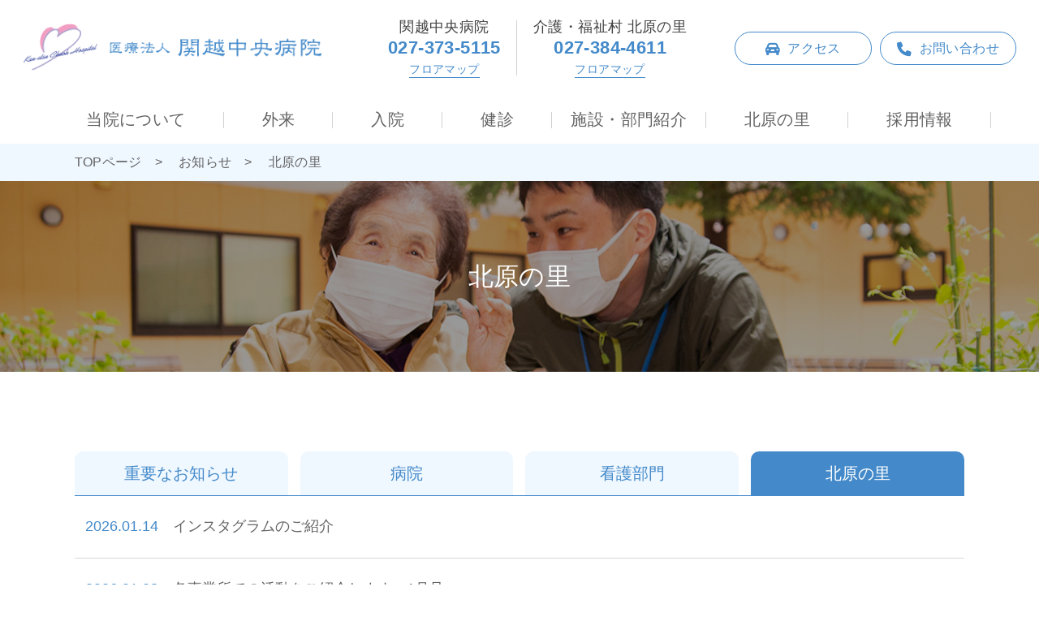

--- FILE ---
content_type: text/html; charset=UTF-8
request_url: https://www.kan-etsu-hospital.com/info/kitahara-no-sato/
body_size: 9434
content:
<!DOCTYPE html>

<html>
<head>
	<meta charset="UTF-8">
	<meta name="viewport" content="width=device-width, initial-scale=1.0" >
	<title>北原の里 | お知らせ | 医療法人 関越中央病院</title>
	<link rel="profile" href="https://gmpg.org/xfn/11">

	<link rel="stylesheet" href="/css/reset.css">
	<link rel="stylesheet" href="/css/style.css">
        <link rel="stylesheet" href="/css/lower.css">
    <link rel="stylesheet" href="/css/page.css">
        
	<link href="https://use.fontawesome.com/releases/v6.1.1/css/all.css" rel="stylesheet">
	<script src="https://ajax.googleapis.com/ajax/libs/jquery/3.6.0/jquery.min.js"></script>
	<script src="/script/main.js"></script>

	<title>北原の里 &#8211; 医療法人　関越中央病院</title>
<meta name='robots' content='max-image-preview:large' />
<link rel='dns-prefetch' href='//s.w.org' />
<link rel="alternate" type="application/rss+xml" title="医療法人　関越中央病院 &raquo; フィード" href="https://www.kan-etsu-hospital.com/feed/" />
<link rel="alternate" type="application/rss+xml" title="医療法人　関越中央病院 &raquo; コメントフィード" href="https://www.kan-etsu-hospital.com/comments/feed/" />
<link rel="alternate" type="application/rss+xml" title="医療法人　関越中央病院 &raquo; 北原の里 カテゴリーのフィード" href="https://www.kan-etsu-hospital.com/info/kitahara-no-sato/feed/" />
<script>
window._wpemojiSettings = {"baseUrl":"https:\/\/s.w.org\/images\/core\/emoji\/13.1.0\/72x72\/","ext":".png","svgUrl":"https:\/\/s.w.org\/images\/core\/emoji\/13.1.0\/svg\/","svgExt":".svg","source":{"concatemoji":"https:\/\/www.kan-etsu-hospital.com\/wp-includes\/js\/wp-emoji-release.min.js?ver=5.9.3"}};
/*! This file is auto-generated */
!function(e,a,t){var n,r,o,i=a.createElement("canvas"),p=i.getContext&&i.getContext("2d");function s(e,t){var a=String.fromCharCode;p.clearRect(0,0,i.width,i.height),p.fillText(a.apply(this,e),0,0);e=i.toDataURL();return p.clearRect(0,0,i.width,i.height),p.fillText(a.apply(this,t),0,0),e===i.toDataURL()}function c(e){var t=a.createElement("script");t.src=e,t.defer=t.type="text/javascript",a.getElementsByTagName("head")[0].appendChild(t)}for(o=Array("flag","emoji"),t.supports={everything:!0,everythingExceptFlag:!0},r=0;r<o.length;r++)t.supports[o[r]]=function(e){if(!p||!p.fillText)return!1;switch(p.textBaseline="top",p.font="600 32px Arial",e){case"flag":return s([127987,65039,8205,9895,65039],[127987,65039,8203,9895,65039])?!1:!s([55356,56826,55356,56819],[55356,56826,8203,55356,56819])&&!s([55356,57332,56128,56423,56128,56418,56128,56421,56128,56430,56128,56423,56128,56447],[55356,57332,8203,56128,56423,8203,56128,56418,8203,56128,56421,8203,56128,56430,8203,56128,56423,8203,56128,56447]);case"emoji":return!s([10084,65039,8205,55357,56613],[10084,65039,8203,55357,56613])}return!1}(o[r]),t.supports.everything=t.supports.everything&&t.supports[o[r]],"flag"!==o[r]&&(t.supports.everythingExceptFlag=t.supports.everythingExceptFlag&&t.supports[o[r]]);t.supports.everythingExceptFlag=t.supports.everythingExceptFlag&&!t.supports.flag,t.DOMReady=!1,t.readyCallback=function(){t.DOMReady=!0},t.supports.everything||(n=function(){t.readyCallback()},a.addEventListener?(a.addEventListener("DOMContentLoaded",n,!1),e.addEventListener("load",n,!1)):(e.attachEvent("onload",n),a.attachEvent("onreadystatechange",function(){"complete"===a.readyState&&t.readyCallback()})),(n=t.source||{}).concatemoji?c(n.concatemoji):n.wpemoji&&n.twemoji&&(c(n.twemoji),c(n.wpemoji)))}(window,document,window._wpemojiSettings);
</script>
<style>
img.wp-smiley,
img.emoji {
	display: inline !important;
	border: none !important;
	box-shadow: none !important;
	height: 1em !important;
	width: 1em !important;
	margin: 0 0.07em !important;
	vertical-align: -0.1em !important;
	background: none !important;
	padding: 0 !important;
}
</style>
	<link rel='stylesheet' id='wp-block-library-css'  href='https://www.kan-etsu-hospital.com/wp-includes/css/dist/block-library/style.min.css?ver=5.9.3' media='all' />
<style id='global-styles-inline-css'>
body{--wp--preset--color--black: #000000;--wp--preset--color--cyan-bluish-gray: #abb8c3;--wp--preset--color--white: #ffffff;--wp--preset--color--pale-pink: #f78da7;--wp--preset--color--vivid-red: #cf2e2e;--wp--preset--color--luminous-vivid-orange: #ff6900;--wp--preset--color--luminous-vivid-amber: #fcb900;--wp--preset--color--light-green-cyan: #7bdcb5;--wp--preset--color--vivid-green-cyan: #00d084;--wp--preset--color--pale-cyan-blue: #8ed1fc;--wp--preset--color--vivid-cyan-blue: #0693e3;--wp--preset--color--vivid-purple: #9b51e0;--wp--preset--color--accent: #cd2653;--wp--preset--color--primary: #000000;--wp--preset--color--secondary: #6d6d6d;--wp--preset--color--subtle-background: #dcd7ca;--wp--preset--color--background: #f5efe0;--wp--preset--gradient--vivid-cyan-blue-to-vivid-purple: linear-gradient(135deg,rgba(6,147,227,1) 0%,rgb(155,81,224) 100%);--wp--preset--gradient--light-green-cyan-to-vivid-green-cyan: linear-gradient(135deg,rgb(122,220,180) 0%,rgb(0,208,130) 100%);--wp--preset--gradient--luminous-vivid-amber-to-luminous-vivid-orange: linear-gradient(135deg,rgba(252,185,0,1) 0%,rgba(255,105,0,1) 100%);--wp--preset--gradient--luminous-vivid-orange-to-vivid-red: linear-gradient(135deg,rgba(255,105,0,1) 0%,rgb(207,46,46) 100%);--wp--preset--gradient--very-light-gray-to-cyan-bluish-gray: linear-gradient(135deg,rgb(238,238,238) 0%,rgb(169,184,195) 100%);--wp--preset--gradient--cool-to-warm-spectrum: linear-gradient(135deg,rgb(74,234,220) 0%,rgb(151,120,209) 20%,rgb(207,42,186) 40%,rgb(238,44,130) 60%,rgb(251,105,98) 80%,rgb(254,248,76) 100%);--wp--preset--gradient--blush-light-purple: linear-gradient(135deg,rgb(255,206,236) 0%,rgb(152,150,240) 100%);--wp--preset--gradient--blush-bordeaux: linear-gradient(135deg,rgb(254,205,165) 0%,rgb(254,45,45) 50%,rgb(107,0,62) 100%);--wp--preset--gradient--luminous-dusk: linear-gradient(135deg,rgb(255,203,112) 0%,rgb(199,81,192) 50%,rgb(65,88,208) 100%);--wp--preset--gradient--pale-ocean: linear-gradient(135deg,rgb(255,245,203) 0%,rgb(182,227,212) 50%,rgb(51,167,181) 100%);--wp--preset--gradient--electric-grass: linear-gradient(135deg,rgb(202,248,128) 0%,rgb(113,206,126) 100%);--wp--preset--gradient--midnight: linear-gradient(135deg,rgb(2,3,129) 0%,rgb(40,116,252) 100%);--wp--preset--duotone--dark-grayscale: url('#wp-duotone-dark-grayscale');--wp--preset--duotone--grayscale: url('#wp-duotone-grayscale');--wp--preset--duotone--purple-yellow: url('#wp-duotone-purple-yellow');--wp--preset--duotone--blue-red: url('#wp-duotone-blue-red');--wp--preset--duotone--midnight: url('#wp-duotone-midnight');--wp--preset--duotone--magenta-yellow: url('#wp-duotone-magenta-yellow');--wp--preset--duotone--purple-green: url('#wp-duotone-purple-green');--wp--preset--duotone--blue-orange: url('#wp-duotone-blue-orange');--wp--preset--font-size--small: 18px;--wp--preset--font-size--medium: 20px;--wp--preset--font-size--large: 26.25px;--wp--preset--font-size--x-large: 42px;--wp--preset--font-size--normal: 21px;--wp--preset--font-size--larger: 32px;}.has-black-color{color: var(--wp--preset--color--black) !important;}.has-cyan-bluish-gray-color{color: var(--wp--preset--color--cyan-bluish-gray) !important;}.has-white-color{color: var(--wp--preset--color--white) !important;}.has-pale-pink-color{color: var(--wp--preset--color--pale-pink) !important;}.has-vivid-red-color{color: var(--wp--preset--color--vivid-red) !important;}.has-luminous-vivid-orange-color{color: var(--wp--preset--color--luminous-vivid-orange) !important;}.has-luminous-vivid-amber-color{color: var(--wp--preset--color--luminous-vivid-amber) !important;}.has-light-green-cyan-color{color: var(--wp--preset--color--light-green-cyan) !important;}.has-vivid-green-cyan-color{color: var(--wp--preset--color--vivid-green-cyan) !important;}.has-pale-cyan-blue-color{color: var(--wp--preset--color--pale-cyan-blue) !important;}.has-vivid-cyan-blue-color{color: var(--wp--preset--color--vivid-cyan-blue) !important;}.has-vivid-purple-color{color: var(--wp--preset--color--vivid-purple) !important;}.has-black-background-color{background-color: var(--wp--preset--color--black) !important;}.has-cyan-bluish-gray-background-color{background-color: var(--wp--preset--color--cyan-bluish-gray) !important;}.has-white-background-color{background-color: var(--wp--preset--color--white) !important;}.has-pale-pink-background-color{background-color: var(--wp--preset--color--pale-pink) !important;}.has-vivid-red-background-color{background-color: var(--wp--preset--color--vivid-red) !important;}.has-luminous-vivid-orange-background-color{background-color: var(--wp--preset--color--luminous-vivid-orange) !important;}.has-luminous-vivid-amber-background-color{background-color: var(--wp--preset--color--luminous-vivid-amber) !important;}.has-light-green-cyan-background-color{background-color: var(--wp--preset--color--light-green-cyan) !important;}.has-vivid-green-cyan-background-color{background-color: var(--wp--preset--color--vivid-green-cyan) !important;}.has-pale-cyan-blue-background-color{background-color: var(--wp--preset--color--pale-cyan-blue) !important;}.has-vivid-cyan-blue-background-color{background-color: var(--wp--preset--color--vivid-cyan-blue) !important;}.has-vivid-purple-background-color{background-color: var(--wp--preset--color--vivid-purple) !important;}.has-black-border-color{border-color: var(--wp--preset--color--black) !important;}.has-cyan-bluish-gray-border-color{border-color: var(--wp--preset--color--cyan-bluish-gray) !important;}.has-white-border-color{border-color: var(--wp--preset--color--white) !important;}.has-pale-pink-border-color{border-color: var(--wp--preset--color--pale-pink) !important;}.has-vivid-red-border-color{border-color: var(--wp--preset--color--vivid-red) !important;}.has-luminous-vivid-orange-border-color{border-color: var(--wp--preset--color--luminous-vivid-orange) !important;}.has-luminous-vivid-amber-border-color{border-color: var(--wp--preset--color--luminous-vivid-amber) !important;}.has-light-green-cyan-border-color{border-color: var(--wp--preset--color--light-green-cyan) !important;}.has-vivid-green-cyan-border-color{border-color: var(--wp--preset--color--vivid-green-cyan) !important;}.has-pale-cyan-blue-border-color{border-color: var(--wp--preset--color--pale-cyan-blue) !important;}.has-vivid-cyan-blue-border-color{border-color: var(--wp--preset--color--vivid-cyan-blue) !important;}.has-vivid-purple-border-color{border-color: var(--wp--preset--color--vivid-purple) !important;}.has-vivid-cyan-blue-to-vivid-purple-gradient-background{background: var(--wp--preset--gradient--vivid-cyan-blue-to-vivid-purple) !important;}.has-light-green-cyan-to-vivid-green-cyan-gradient-background{background: var(--wp--preset--gradient--light-green-cyan-to-vivid-green-cyan) !important;}.has-luminous-vivid-amber-to-luminous-vivid-orange-gradient-background{background: var(--wp--preset--gradient--luminous-vivid-amber-to-luminous-vivid-orange) !important;}.has-luminous-vivid-orange-to-vivid-red-gradient-background{background: var(--wp--preset--gradient--luminous-vivid-orange-to-vivid-red) !important;}.has-very-light-gray-to-cyan-bluish-gray-gradient-background{background: var(--wp--preset--gradient--very-light-gray-to-cyan-bluish-gray) !important;}.has-cool-to-warm-spectrum-gradient-background{background: var(--wp--preset--gradient--cool-to-warm-spectrum) !important;}.has-blush-light-purple-gradient-background{background: var(--wp--preset--gradient--blush-light-purple) !important;}.has-blush-bordeaux-gradient-background{background: var(--wp--preset--gradient--blush-bordeaux) !important;}.has-luminous-dusk-gradient-background{background: var(--wp--preset--gradient--luminous-dusk) !important;}.has-pale-ocean-gradient-background{background: var(--wp--preset--gradient--pale-ocean) !important;}.has-electric-grass-gradient-background{background: var(--wp--preset--gradient--electric-grass) !important;}.has-midnight-gradient-background{background: var(--wp--preset--gradient--midnight) !important;}.has-small-font-size{font-size: var(--wp--preset--font-size--small) !important;}.has-medium-font-size{font-size: var(--wp--preset--font-size--medium) !important;}.has-large-font-size{font-size: var(--wp--preset--font-size--large) !important;}.has-x-large-font-size{font-size: var(--wp--preset--font-size--x-large) !important;}
</style>
<link rel='stylesheet' id='contact-form-7-css'  href='https://www.kan-etsu-hospital.com/wp-content/plugins/contact-form-7/includes/css/styles.css?ver=5.5.6.1' media='all' />
<link rel='stylesheet' id='twentytwenty-style-css'  href='https://www.kan-etsu-hospital.com/wp-content/themes/kanetsu-hospital/style.css?ver=1.0' media='all' />
<style id='twentytwenty-style-inline-css'>
.color-accent,.color-accent-hover:hover,.color-accent-hover:focus,:root .has-accent-color,.has-drop-cap:not(:focus):first-letter,.wp-block-button.is-style-outline,a { color: #cd2653; }blockquote,.border-color-accent,.border-color-accent-hover:hover,.border-color-accent-hover:focus { border-color: #cd2653; }button,.button,.faux-button,.wp-block-button__link,.wp-block-file .wp-block-file__button,input[type="button"],input[type="reset"],input[type="submit"],.bg-accent,.bg-accent-hover:hover,.bg-accent-hover:focus,:root .has-accent-background-color,.comment-reply-link { background-color: #cd2653; }.fill-children-accent,.fill-children-accent * { fill: #cd2653; }body,.entry-title a,:root .has-primary-color { color: #000000; }:root .has-primary-background-color { background-color: #000000; }cite,figcaption,.wp-caption-text,.post-meta,.entry-content .wp-block-archives li,.entry-content .wp-block-categories li,.entry-content .wp-block-latest-posts li,.wp-block-latest-comments__comment-date,.wp-block-latest-posts__post-date,.wp-block-embed figcaption,.wp-block-image figcaption,.wp-block-pullquote cite,.comment-metadata,.comment-respond .comment-notes,.comment-respond .logged-in-as,.pagination .dots,.entry-content hr:not(.has-background),hr.styled-separator,:root .has-secondary-color { color: #6d6d6d; }:root .has-secondary-background-color { background-color: #6d6d6d; }pre,fieldset,input,textarea,table,table *,hr { border-color: #dcd7ca; }caption,code,code,kbd,samp,.wp-block-table.is-style-stripes tbody tr:nth-child(odd),:root .has-subtle-background-background-color { background-color: #dcd7ca; }.wp-block-table.is-style-stripes { border-bottom-color: #dcd7ca; }.wp-block-latest-posts.is-grid li { border-top-color: #dcd7ca; }:root .has-subtle-background-color { color: #dcd7ca; }body:not(.overlay-header) .primary-menu > li > a,body:not(.overlay-header) .primary-menu > li > .icon,.modal-menu a,.footer-menu a, .footer-widgets a,#site-footer .wp-block-button.is-style-outline,.wp-block-pullquote:before,.singular:not(.overlay-header) .entry-header a,.archive-header a,.header-footer-group .color-accent,.header-footer-group .color-accent-hover:hover { color: #cd2653; }.social-icons a,#site-footer button:not(.toggle),#site-footer .button,#site-footer .faux-button,#site-footer .wp-block-button__link,#site-footer .wp-block-file__button,#site-footer input[type="button"],#site-footer input[type="reset"],#site-footer input[type="submit"] { background-color: #cd2653; }.header-footer-group,body:not(.overlay-header) #site-header .toggle,.menu-modal .toggle { color: #000000; }body:not(.overlay-header) .primary-menu ul { background-color: #000000; }body:not(.overlay-header) .primary-menu > li > ul:after { border-bottom-color: #000000; }body:not(.overlay-header) .primary-menu ul ul:after { border-left-color: #000000; }.site-description,body:not(.overlay-header) .toggle-inner .toggle-text,.widget .post-date,.widget .rss-date,.widget_archive li,.widget_categories li,.widget cite,.widget_pages li,.widget_meta li,.widget_nav_menu li,.powered-by-wordpress,.to-the-top,.singular .entry-header .post-meta,.singular:not(.overlay-header) .entry-header .post-meta a { color: #6d6d6d; }.header-footer-group pre,.header-footer-group fieldset,.header-footer-group input,.header-footer-group textarea,.header-footer-group table,.header-footer-group table *,.footer-nav-widgets-wrapper,#site-footer,.menu-modal nav *,.footer-widgets-outer-wrapper,.footer-top { border-color: #dcd7ca; }.header-footer-group table caption,body:not(.overlay-header) .header-inner .toggle-wrapper::before { background-color: #dcd7ca; }
body,input,textarea,button,.button,.faux-button,.wp-block-button__link,.wp-block-file__button,.has-drop-cap:not(:focus)::first-letter,.entry-content .wp-block-archives,.entry-content .wp-block-categories,.entry-content .wp-block-cover-image,.entry-content .wp-block-latest-comments,.entry-content .wp-block-latest-posts,.entry-content .wp-block-pullquote,.entry-content .wp-block-quote.is-large,.entry-content .wp-block-quote.is-style-large,.entry-content .wp-block-archives *,.entry-content .wp-block-categories *,.entry-content .wp-block-latest-posts *,.entry-content .wp-block-latest-comments *,.entry-content p,.entry-content ol,.entry-content ul,.entry-content dl,.entry-content dt,.entry-content cite,.entry-content figcaption,.entry-content .wp-caption-text,.comment-content p,.comment-content ol,.comment-content ul,.comment-content dl,.comment-content dt,.comment-content cite,.comment-content figcaption,.comment-content .wp-caption-text,.widget_text p,.widget_text ol,.widget_text ul,.widget_text dl,.widget_text dt,.widget-content .rssSummary,.widget-content cite,.widget-content figcaption,.widget-content .wp-caption-text { font-family: sans-serif; }
</style>
<link rel='stylesheet' id='twentytwenty-print-style-css'  href='https://www.kan-etsu-hospital.com/wp-content/themes/kanetsu-hospital/print.css?ver=1.0' media='print' />
<script src='https://www.kan-etsu-hospital.com/wp-content/themes/kanetsu-hospital/assets/js/index.js?ver=1.0' id='twentytwenty-js-js' async></script>
<link rel="https://api.w.org/" href="https://www.kan-etsu-hospital.com/wp-json/" /><link rel="alternate" type="application/json" href="https://www.kan-etsu-hospital.com/wp-json/wp/v2/categories/9" /><link rel="EditURI" type="application/rsd+xml" title="RSD" href="https://www.kan-etsu-hospital.com/xmlrpc.php?rsd" />
<link rel="wlwmanifest" type="application/wlwmanifest+xml" href="https://www.kan-etsu-hospital.com/wp-includes/wlwmanifest.xml" /> 
<meta name="generator" content="WordPress 5.9.3" />
	<script>document.documentElement.className = document.documentElement.className.replace( 'no-js', 'js' );</script>
	</head>

<body class="info kitahara-no-sato  lower category depth-3">

    <header id="header">
        <div class="head-top flex-box">
                        <p class="logo"><a href="/"><img src="/img/logo.png" alt="医療法人 関越中央病院"></a></p>
                        <div class="r-box flex-box">
                <div class="hosp-info flex-box">
                    <div class="hosp1">
                        <p class="name">関越中央病院</p>
                        <p class="tel"><a href="tel:0273735115">027-373-5115</a></p>
                        <p class="link"><a href="/about-kanetsu/outline.html">フロアマップ</a></p>
                    </div>
                    <div class="hosp2">
                        <p class="name">介護・福祉村 北原の里</p>
                        <p class="tel"><a href="tel:0273844611">027-384-4611</a></p>
                        <p class="link"><a href="/kitahara-no-sato/outline.html">フロアマップ</a></p>
                    </div>
                </div>
                <div class="sub-nav flex-box">
                    <p><a href="/access.html"><i class="fa-solid fa-car-rear"></i><span>アクセス</span></a></p>
                    <p><a href="/contact.html"><i class="fa-solid fa-phone"></i><span>お問い合わせ</span></a></p>
                </div>
            </div>
        </div>
        <nav id="main-nav">
            <div class="sub-nav flex-box sp-on">
                <p><a href="/access.html"><i class="fa-solid fa-car-rear"></i><span>アクセス</span></a></p>
                <p><a href="/contact.html"><i class="fa-solid fa-phone"></i><span>お問い合わせ</span></a></p>
            </div>
            <ul class="nav-first flex-box">
                <li class="nav1">
                    <a href="/about-kanetsu/" class="nav-first">当院について</a>
                    <div class="nav-second w3">
                        <p class="nav-name">当院について</p>
                        <div class="flex-box second-in">
                            <ul>
                                <li><a href="/about-kanetsu/greeting.html">院長のご挨拶</a></li>
                                <li><a href="/about-kanetsu/vision.html">理念・基本方針</a></li>
                                <li><a href="/about-kanetsu/features.html">当院の特長</a></li>
                                <li><a href="/about-kanetsu/efforts.html">当院の取り組み</a></li>
                            </ul>
                            <ul>
                                <li><a href="/about-kanetsu/doctors.html">医師紹介</a></li>
                                <li><a href="/about-kanetsu/medical.html">医療機関の皆様へ</a></li>
                                <li><a href="/about-kanetsu/support.html">患者支援センターについて</a></li>
                            </ul>
                            <ul>
                                <li><a href="/about-kanetsu/profile.html">当院の施設基準について</a></li>
                                <li><a href="/about-kanetsu/outline.html">病院概要・フロアマップ</a></li>
                                <li><a href="/info/">お知らせ</a></li>
                            </ul>
                        </div>
                    </div>
                </li>
                <li class="nav2">
                    <a href="/outpatient/" class="nav-first">外来</a>
                    <div class="nav-second">
                        <p class="nav-name">外来</p>
                        <div class="flex-box second-in">
                            <ul>
                                <li><a href="/outpatient/examination.html">初診・再診の方へ</a></li>
                                <li><a href="/outpatient/schedule.html">診察スケジュール</a></li>
                                <li><a href="/outpatient/jyunkanki.html">内科・循環器科</a></li>
                            </ul>
                            <ul>
                                <li><a href="/outpatient/surgery.html">外科・消化器科</a></li>
                                <li><a href="/outpatient/rehabilitation.html">リハビリテーション科</a></li>
                                <li><a href="/outpatient/others.html">専門外来</a></li>
                            </ul>
                        </div>
                    </div>
                </li>
                <li class="nav3">
                    <a href="/nyuin/" class="nav-first">入院</a>
                    <div class="nav-second">
                        <p class="nav-name">入院</p>
                        <div class="flex-box second-in">
                            <ul>
                                <li><a href="/nyuin/message.html">入院される皆様へ</a></li>
                                <li><a href="/nyuin/admission.html">お手続きについて</a></li>
                                <li><a href="/nyuin/visit.html">面会・退院について</a></li>
                            </ul>
                        </div>
                    </div>
                </li>
                <li class="nav4">
                    <a href="/checkup/" class="nav-first">健診</a>
                    <div class="nav-second">
                        <p class="nav-name">健診</p>
                        <div class="flex-box second-in">
                            <ul>
                                <li><a href="/checkup/ningen-dock.html">人間ドック</a></li>
                                <li><a href="/checkup/kenkou-shindan.html">健康診断</a></li>
                                <li class="lht"><a href="/checkup/kyokai-kenpo.html">全国健康保険協会<br>生活習慣病予防健診<br>（協会けんぽ）</a></li>
                            </ul>
                            <ul>
                                <li><a href="/checkup/takasakishi-cancer.html">高崎市がん健診</a></li>
                                <li><a href="/checkup/tokutei-kenshin.html">特定健診</a></li>
                                <li><a href="/checkup/tokutei-hoken.html">特定保健指導</a></li>
                            </ul>
                        </div>
                    </div>
                </li>
                <li class="nav5">
                    <a href="/facility/" class="nav-first">施設・部門紹介</a>
                    <div class="nav-second w3">
                        <p class="nav-name">施設・部門紹介</p>
                        <div class="flex-box second-in">
                            <ul>
                                <li><a href="/facility/outpatient.html">外来</a></li>
                                <li><a href="/facility/byoutou.html">入院病棟</a></li>
                                <li><a href="/facility/nutrition.html">栄養科</a></li>
                                <li><a href="/facility/inepection.html">検査科</a></li>
                            </ul>
                            <ul>
                                <li><a href="/facility/radiation.html">放射線科</a></li>
                                <li><a href="/facility/dialysis.html">ME・透析科</a></li>
                                <li><a href="/facility/rehabilitation.html">リハビリテーション科</a></li>
                                <li><a href="/facility/nurse-station.html">看護ステーション（看護部）</a></li>
                            </ul>
                            <ul>
                                <li><a href="/facility/pharmacy.html">薬剤部</a></li>
                                <li><a href="/facility/day-care.html">通所リハビリテーション</a></li>
                                <li><a href="/facility/visit-riha.html">訪問リハビリテーション</a></li>
                                <li><a href="/facility/visitnurse.html">訪問看護ステーション</a></li>
                            </ul>
                        </div>
                    </div>
                </li>
                <li class="nav6">
                    <a href="/kitahara-no-sato/" class="nav-first">北原の里</a>
                    <div class="nav-second">
                        <p class="nav-name">介護・福祉村　北原の里について</p>
                        <div class="flex-box second-in">
                            <ul class="big">
                                <li>
                                    <a href="/kitahara-no-sato/service/">サービス紹介</a>
                                    <ul class="nav-third flex-box">
                                        <li><a href="/kitahara-no-sato/service/day_service.html">デイサービスセンター</a></li>
                                        <li><a href="/kitahara-no-sato/service/home_help.html">ホームヘルプステーション</a></li>
                                        <li><a href="/kitahara-no-sato/service/short_stay.html">ショートステイセンター</a></li>
                                        <li><a href="/kitahara-no-sato/service/anshin.html">高齢者あんしんセンター</a></li>
                                        <li><a href="/kitahara-no-sato/service/senior_house.html">サービス付き高齢者向け住宅</a></li>
                                        <li><a href="/kitahara-no-sato/service/care_manage.html">ケアマネージステーション</a></li>
                                        <li><a href="/kitahara-no-sato/service/egao.html">えがお<span style="font-size:80%;">（認知症対応型デイサービス）</span></a></li>
                                    </ul>
                                </li>
                            </ul>
                            <ul>
                                <li><a href="/kitahara-no-sato/greeting.html">施設長のご挨拶</a></li>
                                <li><a href="/kitahara-no-sato/vision.html">理念・基本方針</a></li>
                                <li><a href="/kitahara-no-sato/features.html">北原の里の特長</a></li>
                                <li><a href="/kitahara-no-sato/outline.html">施設概要・フロアマップ</a></li>
                            </ul>
                            <ul>
                                <li><a href="/quide/">空き状況</a></li>
                                <li><a href="/blog/">ブログ</a></li>
                                <li><a href="/kitahara-no-sato/faq.html">よくあるご質問</a></li>
                            </ul>
                        </div>
                    </div>
                </li>
                <li class="nav7">
                    <a href="/recruit/" class="nav-first">採用情報</a>
                    <div class="nav-second">
                        <p class="nav-name">採用情報</p>
                        <div class="flex-box second-in">
                            <ul>
                                <li><a href="/recruit/new_graduate/">新卒採用</a></li>
                                <li><a href="/recruit/mid_career/">中途採用</a></li>
                                <li><a href="/recruit/part-time/">パート・アルバイト</a></li>
                                <!-- li><a href="/recruit/volunteer.html">ボランティア募集</a></li -->
                            </ul>
                            <ul>
                                <li><a href="/recruit/environment.html">働きやすい職場環境のために</a></li>
                                <!-- li><a href="/recruit/zadankai.html">関越中央病院座談会</a></li -->
                                <li><a href="/recruit/faq.html">よくあるご質問</a></li>
                            </ul>
                        </div>
                    </div>
                </li>
            </ul>
        </nav>
        <div id="hamburger" class="sp-on">
            <span class="inner_line" id="line1"></span>
            <span class="inner_line" id="line2"></span>
            <span class="inner_line" id="line3"></span>
        </div>
    </header>

    <div id="pankuzu"><div class="inner">
        <!-- Breadcrumb NavXT 7.0.2 -->
<span property="itemListElement" typeof="ListItem"><a property="item" typeof="WebPage" title="Go to 医療法人　関越中央病院." href="https://www.kan-etsu-hospital.com" class="home" ><span property="name">TOPページ</span></a><meta property="position" content="1"></span><span class="arrow">&gt;</span> <span property="itemListElement" typeof="ListItem"><a property="item" typeof="WebPage" title="Go to the お知らせ カテゴリー archives." href="https://www.kan-etsu-hospital.com/info/" class="taxonomy category" ><span property="name">お知らせ</span></a><meta property="position" content="2"></span><span class="arrow">&gt;</span> <span property="itemListElement" typeof="ListItem"><span property="name" class="archive taxonomy category current-item">北原の里</span><meta property="url" content="https://www.kan-etsu-hospital.com/info/kitahara-no-sato/"><meta property="position" content="3"></span>    </div></div>

    <main>
        <div id="kv">
            <h1>北原の里</h1>
        </div>

        <section id="news-sec">
            <div class="inner">
                <div class="tab-wrap">
                    <ul class="news-tab">
                        <li class="important"       ><a href="/info/important/">重要なお知らせ</a></li>
                        <li class="byouin"          ><a href="/info/byouin/">病院</a></li>
                        <li class="kango"           ><a href="/info/kango/">看護部門</a></li>
                        <li class="kitahara-no-sato"><a href="/info/kitahara-no-sato/">北原の里</a></li>
                    </ul>
                    <div class="tab-content">
                        <ul class="news-list">
                                                                                                <li>
                                        <a href="https://www.kan-etsu-hospital.com/info/kitahara-no-sato/24722.html">
                                            <span>お知らせ</span>
                                            <time>2026.01.14</time>
                                            <p class="news-ttl">インスタグラムのご紹介</p>
                                        </a>
                                    </li>
                                                                    <li>
                                        <a href="https://www.kan-etsu-hospital.com/info/kitahara/202307.html">
                                            <span>お知らせ</span>
                                            <time>2026.01.08</time>
                                            <p class="news-ttl">各事業所での活動をご紹介します～1月号～</p>
                                        </a>
                                    </li>
                                                                    <li>
                                        <a href="https://www.kan-etsu-hospital.com/info/kitahara/202508.html">
                                            <span>お知らせ</span>
                                            <time>2025.08.23</time>
                                            <p class="news-ttl">介護スタッフ募集のお知らせ</p>
                                        </a>
                                    </li>
                                                                    <li>
                                        <a href="https://www.kan-etsu-hospital.com/info/kitahara/202507.html">
                                            <span>お知らせ</span>
                                            <time>2025.08.20</time>
                                            <p class="news-ttl">主任ケアマネジャー・ケアマネジャー募集のお知らせ</p>
                                        </a>
                                    </li>
                                                                    <li>
                                        <a href="https://www.kan-etsu-hospital.com/info/kitahara-no-sato/240110%232.html">
                                            <span>お知らせ</span>
                                            <time>2025.05.19</time>
                                            <p class="news-ttl">サービス付き高齢者向け住宅　入居者募集のご案内</p>
                                        </a>
                                    </li>
                                                                    <li>
                                        <a href="https://www.kan-etsu-hospital.com/info/kitahara/20230601.html">
                                            <span>お知らせ</span>
                                            <time>2023.06.16</time>
                                            <p class="news-ttl">介護職員等特定処遇改善加算算定に係る「見える化要件」について</p>
                                        </a>
                                    </li>
                                                                    <li>
                                        <a href="https://www.kan-etsu-hospital.com/info/kitahara-no-sato/220601-2.html">
                                            <span>北原の里</span>
                                            <time>2022.06.01</time>
                                            <p class="news-ttl">サービス付き高齢者向け住宅　入居者募集のご案内</p>
                                        </a>
                                    </li>
                                                                    <li>
                                        <a href="https://www.kan-etsu-hospital.com/info/kitahara-no-sato/220601-3.html">
                                            <span>北原の里</span>
                                            <time>2022.06.01</time>
                                            <p class="news-ttl">インスタグラムのご案内</p>
                                        </a>
                                    </li>
                                                                    <li>
                                        <a href="https://www.kan-etsu-hospital.com/info/kitahara-no-sato/220601-4.html">
                                            <span>北原の里</span>
                                            <time>2022.06.01</time>
                                            <p class="news-ttl">事業所での活動をご紹介します～6月号～</p>
                                        </a>
                                    </li>
                                                                    <li>
                                        <a href="https://www.kan-etsu-hospital.com/info/kitahara-no-sato/220506.html">
                                            <span>北原の里</span>
                                            <time>2022.05.06</time>
                                            <p class="news-ttl">デイサービスからのお知らせ</p>
                                        </a>
                                    </li>
                                
                                                                                    </ul>
                    </div>
                </div>
            </div>
        </section>
    </main>
<style>
#news-sec .tab-wrap .news-tab li {
    width: calc((100% - 45px) / 4);
    display: inline-block;
    margin-right: 15px;
}
#news-sec .tab-wrap .news-tab li:last-of-type {
    margin-right: 0;
}
#news-sec .tab-wrap .news-tab a {
    width: 100%;
    background: #eff7ff;
    line-height: 2.8rem;
    font-size: 1rem;
    text-align: center;
    color: #448aca;
    border-radius: 10px 10px 0 0;
    cursor: pointer;
    display: inline-block;
    transition: 0.3s ease all;
}
#news-sec .tab-wrap .news-tab a:hover,
body.important        #news-sec .tab-wrap .news-tab li.important a,
body.byouin           #news-sec .tab-wrap .news-tab li.byouin a,
body.kango            #news-sec .tab-wrap .news-tab li.kango a,
body.kitahara-no-sato #news-sec .tab-wrap .news-tab li.kitahara-no-sato a {
    background: #448aca;
    color: #fff;
}
#news-sec .tab-wrap .tab-content {
    display: block;
}
#news-sec .tab-wrap .tab-content li span {
    background-color: #448aca;
    color: #fff;
    margin: -8px 1em -8px 0;
    padding: 8px 16px;
    width: 160px;
    text-align: center;
    border-radius: 8px;
}
body.depth-3 #news-sec .tab-wrap .tab-content li span {
    display: none;
}

@media screen and (max-width: 750px) {
#news-sec .tab-wrap .news-tab li {
    width: calc((100% - 10px) / 2);
    margin-right: 10px;
    margin-bottom: 10px;
}
#news-sec .tab-wrap .news-tab li:nth-of-type(2) {
    margin-right: 0;
}
#news-sec .tab-wrap .news-tab a {
    font-size: 15px;
    border-radius: 7px;
}
}
</style>


    <footer id="footer">
        <div class="inner flex-box">
            <dl class="foot-nav1">
                <div>
                    <dt><a href="/about-kanetsu/">当院について</a></dt>
                    <dd><a href="/about-kanetsu/greeting.html">院長のご挨拶</a></dd>
                    <dd><a href="/about-kanetsu/vision.html">理念・基本方針</a></dd>
                    <dd><a href="/about-kanetsu/features.html">当院の特長</a></dd>
                    <dd><a href="/about-kanetsu/efforts.html">当院の取り組み</a></dd>
                    <dd><a href="/about-kanetsu/doctors.html">医師紹介</a></dd>
                    <dd><a href="/about-kanetsu/medical.html">医療機関の皆様へ</a></dd>
                    <dd><a href="/about-kanetsu/support.html">患者支援センターについて</a></dd>
                    <dd><a href="/about-kanetsu/profile.html">当院の施設基準について</a></dd>
                    <dd><a href="/about-kanetsu/outline.html">病院概要・フロアマップ</a></dd>
                    <dd><a href="/info/">お知らせ</a></dd>
                </div>
                <div>
                    <dt><a href="/outpatient/">外来</a></dt>
                    <dd><a href="/outpatient/examination.html">初診・再診の方へ</a></dd>
                    <dd><a href="/outpatient/schedule.html">診察スケジュール</a></dd>
                    <dd><a href="/outpatient/jyunkanki.html">内科・循環器科</a></dd>
                    <dd><a href="/outpatient/surgery.html">外科・消化器科</a></dd>
                    <dd><a href="/outpatient/rehabilitation.html">リハビリテーション科</a></dd>
                    <dd><a href="/outpatient/others.html">専門外来</a></dd>
                </div>
            </dl>
            <dl class="foot-nav2">
                <div>
                    <dt><a href="/nyuin/">入院</a></dt>
                    <dd><a href="/nyuin/message.html">入院される皆様へ</a></dd>
                    <dd><a href="/nyuin/admission.html">お手続きについて</a></dd>
                    <dd><a href="/nyuin/visit.html">面会・退院について</a></dd>
                </div>
                <div>
                    <dt><a href="/checkup/">健診</a></dt>
                    <dd><a href="/checkup/ningen-dock.html">人間ドック</a></dd>
                    <dd><a href="/checkup/kenkou-shindan.html">健康診断</a></dd>
                    <dd><a href="/checkup/kyokai-kenpo.html">全国健康保険協会</a></dd>
                    <dd><a href="/checkup/takasakishi-cancer.html">高崎市がん健診</a></dd>
                    <dd><a href="/checkup/tokutei-kenshin.html">特定健診</a></dd>
                    <dd><a href="/checkup/tokutei-hoken.html">特定保健指導</a></dd>
                </div>
            </dl>
            <dl class="foot-nav3">
                <div>
                    <dt><a href="/facility/">施設・部門紹介</a></dt>
                    <dd><a href="/facility/outpatient.html">外来</a></dd>
                    <dd><a href="/facility/byoutou.html">入院病棟</a></dd>
                    <dd><a href="/facility/nutrition.html">栄養科</a></dd>
                    <dd><a href="/facility/inepection.html">検査科</a></dd>
                    <dd><a href="/facility/radiation.html">放射線科</a></dd>
                    <dd><a href="/facility/dialysis.html">ME・透析科</a></dd>
                    <dd><a href="/facility/rehabilitation.html">リハビリテーション科</a></dd>
                    <dd><a href="/facility/nurse-station.html">看護ステーション（看護部）</a></dd>
                    <dd><a href="/facility/pharmacy.html">薬剤部</a></dd>
                    <dd><a href="/facility/day-care.html">通所リハビリテーション</a></dd>
                    <dd><a href="/facility/visit-riha.html">訪問リハビリテーション</a></dd>
                    <dd><a href="/facility/visitnurse.html">訪問看護ステーション</a></dd>
                </div>
            </dl>
            <dl class="foot-nav4">
                <div>
                    <dt><a href="/kitahara-no-sato/">北原の里</a></dt>
                    <dd><a href="/kitahara-no-sato/service/">サービス紹介</a></dd>
                    <dd><a href="/kitahara-no-sato/greeting.html">施設長のご挨拶</a></dd>
                    <dd><a href="/kitahara-no-sato/vision.html">理念・基本方針</a></dd>
                    <dd><a href="/kitahara-no-sato/features.html">北原の里の特長</a></dd>
                    <dd><a href="/kitahara-no-sato/outline.html">施設概要・フロアマップ</a></dd>
                    <dd><a href="/quide/">空き状況</a></dd>
                    <dd><a href="/blog/">ブログ</a></dd>
                    <dd><a href="/kitahara-no-sato/faq.html">よくあるご質問</a></dd>
                </div>
                <div>
                    <dt><a href="/recruit/">採用情報</a></dt>
                    <dd><a href="/recruit/new_graduate/">新卒採用</a></dd>
                    <dd><a href="/recruit/mid_career/">中途採用</a></dd>
                    <dd><a href="/recruit/part-time/">パート・アルバイト</a></dd>
                    <dd><a href="/recruit/volunteer.html">ボランティア募集</a></dd>
                    <dd><a href="/recruit/environment.html">働きやすい職場環境のために</a></dd>
                    <dd><a href="/recruit/zadankai.html">関越中央病院座談会</a></dd>
                    <dd><a href="/recruit/faq.html">よくあるご質問</a></dd>
                </div>
            </dl>
        </div>
        <div class="inner flex-box foot-bottom">
            <div class="l-box txt-box">
            	<strong>医療法人 関越中央病院</strong><br>
            	〒370-3513 群馬県高崎市北原町71<br>
            	TEL:027-373-5115 　FAX:027-372-2829<br>
            	<a href="/access.html">アクセス</a>　<a href="/contact.html">お問い合わせ</a>　<a href="/privacy.html">プライバシーポリシー</a>
            </div>
            <div class="r-box">
        		<small>&copy;Kan-etsu-chuoh-hospital All rights reserved.</small>
            </div>
        </div>
    </footer>

<script src='https://www.kan-etsu-hospital.com/wp-includes/js/dist/vendor/regenerator-runtime.min.js?ver=0.13.9' id='regenerator-runtime-js'></script>
<script src='https://www.kan-etsu-hospital.com/wp-includes/js/dist/vendor/wp-polyfill.min.js?ver=3.15.0' id='wp-polyfill-js'></script>
<script id='contact-form-7-js-extra'>
var wpcf7 = {"api":{"root":"https:\/\/www.kan-etsu-hospital.com\/wp-json\/","namespace":"contact-form-7\/v1"}};
</script>
<script src='https://www.kan-etsu-hospital.com/wp-content/plugins/contact-form-7/includes/js/index.js?ver=5.5.6.1' id='contact-form-7-js'></script>
	<script>
	/(trident|msie)/i.test(navigator.userAgent)&&document.getElementById&&window.addEventListener&&window.addEventListener("hashchange",function(){var t,e=location.hash.substring(1);/^[A-z0-9_-]+$/.test(e)&&(t=document.getElementById(e))&&(/^(?:a|select|input|button|textarea)$/i.test(t.tagName)||(t.tabIndex=-1),t.focus())},!1);
	</script>
	</body>
</html>

--- FILE ---
content_type: text/css
request_url: https://www.kan-etsu-hospital.com/css/style.css
body_size: 5441
content:
@charset "UTF-8";


/* =================== */
/*       pubulic       */
/* =================== */
html,body {
	font-size:clamp(10px, 1.53vw, 20px);
	font-family:"游ゴシック体", YuGothic, "游ゴシック", "Yu Gothic", sans-serif !important;
	letter-spacing:.02em;
}

a { transition:0.3s ease all; }

.sp-on { display:none; }

.flex-box {
	display:-webkit-box;
	display:flex;
	-webkit-box-pack:justify;
	justify-content:space-between;
	align-items:center;
}

.inner {
	width:clamp(600px, 85.7vw, 1200px);
	margin:auto;
}



/* =================== */
/*        #header      */
/* =================== */
#header .head-top {
	width:clamp(670px, 95.7vw, 1340px);
	margin:0 auto;
	padding:1.3em 0;
}
#header .head-top .logo { width:clamp(202px, 28.9vw, 405px); }
#header .head-top .logo img { width:100%; }
#header .head-top .logo a:hover { opacity:.7; }
#header .r-box { width:calc(100% - clamp(225px, 32.14vw, 450px) - 2rem); }
#header .hosp-info {
	width:clamp(225px, 32.14vw, 450px);
	justify-content:flex-start;
	text-align:center;
}
#header .hosp-info .hosp1 {
	border-right:1px solid #d2d2d2;
	padding-right:1em;
}
#header .hosp-info .hosp2 { padding-left:1em; }
#header .hosp-info .name {
	font-size:.9rem; /* 18px */
	color:#404040;
}
#header .hosp-info .tel { margin:.35em 0 .2em; }
#header .hosp-info .tel a {
	font-size:1.1rem; /* 22px */
	color:#448aca;
	font-weight:bold;
}
#header .hosp-info .tel a:hover { opacity:.7; }
#header .hosp-info .link a {
	font-size:.7rem; /* 14px */
	color:#448aca;
	padding-bottom:2px;
	border-bottom:1px solid #448aca;
}
#header .hosp-info .link a:hover { border-bottom:1px solid #fff; }
#header .sub-nav { width:clamp(190px, 27.14vw, 380px); }
#header .sub-nav.sp-on { display:none; }
#header .sub-nav p { width:calc((100% - 10px) / 2); }
#header .sub-nav p a {
	display:block;
	font-size:.8rem; /* 16px */
	color:#448aca;
	border:1px solid #448aca;
	border-radius:100px;
	line-height:1.9rem;
	text-align:center;
}
#header .sub-nav p a i {
	font-size:.9rem;
	margin-right:.5em;
	vertical-align:middle;
}
#header .sub-nav p a span { vertical-align:middle; }
#header .sub-nav p a:hover {
	background:#448aca;
	color:#fff;
}

#header #main-nav {
	background:rgba(255,255,255,.7);
	position:relative;
	z-index:3;
}
#header #main-nav ul.nav-first {
	justify-content:center;
	max-width:1200px;
 	margin:0 auto;
 	position:relative;
}
#header #main-nav ul.nav-first > li > a { position:relative; }
#header #main-nav ul.nav-first > li > a:after {
	content:"";
	width:1px;
	height:1rem;
	background:#d2d2d2;
	position:absolute;
	top:1rem;
	right:0;
}
#header #main-nav ul.nav-first > li:last-child:after { display:none; }
#header #main-nav ul.nav-first > li > a {
	font-size:1rem;
	color:#626262;
	padding:1rem 2.4rem;
	display:block;
}
#header #main-nav ul.nav-first > li.nav5 > a { /*padding:1rem 1.91rem;*/ padding:1rem 1.2rem; }
#header #main-nav ul.nav-first > li:hover { background:#5493cd; }
#header #main-nav ul.nav-first > li:hover > a { color:#fff; }
#header #main-nav .nav-second {
	display:none;
	position:absolute;
	width:clamp(330px, 47.14vw, 660px);
	height:clamp(170px, 24.28vw, 340px);
	background:#fff;
	padding:2.75rem 3rem 0;
	box-shadow:0px 7px 20px 0px rgba(97,97,97,0.2);
	border-top:6px solid #5493cd;
	top:3rem;
	left:0;
}
#header #main-nav .nav-second a { color:#404040; }
#header #main-nav ul.nav-first > li:hover > .nav-second { display:block; }
#header #main-nav .nav6 .nav-second {
	width:clamp(600px, 85.7vw, 1200px);
	height:clamp(180px, 25.7vw, 360px);
	right:0;
	margin:auto;
}
#header #main-nav .nav3 .nav-second,
#header #main-nav .nav4 .nav-second { left:13.5rem; }
#header #main-nav .nav5 .nav-second { left:7rem; }
#header #main-nav .nav7 .nav-second { left:inherit; right:0; }
#header #main-nav .nav-second.w3 { width:clamp(550px, 66.42vw, 930px); }
#header #main-nav .nav-second .nav-name {
	color:#404040;
	font-size:1.2rem;
	margin-bottom:2rem;
}
#header #main-nav .nav-second .second-in { align-items:inherit; }
#header #main-nav .nav-second .second-in > ul { width:calc(100% / 2); }
#header #main-nav .nav-second.w3 .second-in > ul { width:calc(100% / 3); }
#header #main-nav .nav6 .nav-second .second-in > ul { width:calc(100% / 4); }
#header #main-nav .nav6 .nav-second ul.big { width:calc(100% / 2); }
#header #main-nav .nav6 .nav-second .nav-third { flex-wrap:wrap; margin-top:1.1rem; }
#header #main-nav .nav6 .nav-second .nav-third li {
	width:calc((100% - .5rem) / 2);
	font-size:.8rem; /* 16px */
	margin-bottom:1rem;
}
#header #main-nav .nav6 .nav-second .nav-third li a { color:#5695ce; }
#header #main-nav .nav-second .second-in > ul > li {
	color:#404040;
	font-size:.9rem; /* 18px */
	margin-bottom:1rem;
}
#header #main-nav .nav-second .second-in > ul > li.lht {
	line-height:1.2;
	padding-left:1em;
  text-indent:-0.5em;
}
#header #main-nav .nav-second .second-in > ul > li:before {
	content:"▶︎";
	display:inline-block;
	color:#448aca;
	font-size:.5em;
	vertical-align:middle;
	margin-right:1em;
}
#header #main-nav .nav-second .second-in > ul > li > a { vertical-align:middle; }
#header #main-nav .nav-second a:hover { text-decoration:underline; }

@media screen and (max-width: 1400px) {
	#header #main-nav .nav-second { padding:2.75rem 2.5rem 0; }
	#header #main-nav .nav-second .second-in > ul > li { font-size:.8rem; }
}




/* =================== */
/*        #footer      */
/* =================== */
#footer * { letter-spacing:0; }
#footer {
	background:#448aca;
	padding:1.5rem 0 2.5rem;
}
#footer .inner { align-items:flex-start; }
#footer dl {
	margin-left:4rem;
	font-size:.8rem; /* 16px */
}
#footer dl.foot-nav4 { margin-right:4rem; }
#footer dl dt {
	font-size:1rem;
	margin:2.5em 0 1em;
}
#footer dl dt:before {
	content:"■";
	font-size:.7rem; /* 14px */
	display:inline-block;
	vertical-align:middle;
	color:#fff;
	margin-right:.4em;
}
#footer dl dd {
	margin-bottom:.7em;
	line-height:1.2;
}
#footer dl dt a { vertical-align:middle; }
#footer dl a { color:#fff; }
#footer dl a:hover { text-decoration:underline; }

#footer .inner.flex-box {
    border-bottom: 1px dotted #9ac1e5;
    padding-bottom: 2em;
    min-width:90%;
}
#footer .flex-box.foot-bottom {
	border: none;
    align-items: flex-end;
    padding-top: 2em;
    padding-bottom: .5em;
}
#footer .flex-box.foot-bottom strong {
	font-size: 1.2rem;
}
#footer .txt-box {
	font-size: .8rem;
	line-height: 180%;
}
#footer .txt-box,
#footer small {
    color: #fff;
}
#footer .txt-box a {
	font-size: .8rem;
    color: #fff;
	text-decoration: underline;
}

#footer small {
	font-size: .7rem;
}
@media screen and (max-width: 750px) {
	#footer .inner.flex-box {
    border: none;
    padding-bottom: 0;
	}
	#footer .flex-box.foot-bottom {
    padding-top: .2em;
	display: block;
	}
	#footer .l-box {
	text-align: center;
	}
	#footer .r-box {
	text-align: center;
	padding-top: .2em;
	}
}




/* =================== */
/*      body.index     */
/* =================== */
body.index #kv {
	width:100%;
	height:0;
	padding-top:53.92%;
	margin-top:-3rem;
	position:relative;
}
body.index #kv .slide {
	position:absolute;
	top:0;
	left:0;
	width:100%;
	height:100%;
}
body.index #kv .slide img {
	width:100%;
	height:100%;
	object-fit:cover;
	position:absolute;
	top:0;
  left:0;
  bottom:0;
  right:0;
  display:block;
	opacity:0;
	animation:slideAnime 24s ease infinite;
}
body.index #kv .slide img:nth-of-type(1) { animation-delay:0s; }
body.index #kv .slide img:nth-of-type(2) { animation-delay:6s; }
body.index #kv .slide img:nth-of-type(3) { animation-delay:12s; }
body.index #kv .slide img:nth-of-type(4) { animation-delay:18s; }
@keyframes slideAnime{
 0% {
      opacity: 0;
 }
 12.5% {
      opacity: 1;
 }
 25% {
      opacity: 1;
 }
 37.5% {
      opacity: 0;
      z-index:1;
 }
 100% { opacity: 0 }
}
body.index #kv .txt-box {
	position:absolute;
	width:100%;
	height:100%;
	top:0;
	left:0;
	z-index:2;
}
body.index #kv .inner { position:relative; height:100%; }
body.index #kv .kv-txt {
	width:clamp(395px, 56.4vw, 790px);
	position:absolute;
	left:0;
	bottom:2.5rem;
	z-index:2;
}
body.index #kv .kv-txt img { width:100%; }
body.index #kv .wht-box {
	display:inline-block;
	padding:1.5rem 1.25rem;
	background:rgba(255,255,255,.9);
	position:absolute;
	right:-3rem;
	bottom:-2.25rem;
	box-shadow:0px 7px 20px 0px rgba(97,97,97,0.4);
	border-radius:8px;
}
body.index #kv dt {
	font-size:1rem;
	color:#fff;
	background:#448aca;
	border-radius:8px;
	line-height:1.9rem;
	text-align:center;
}
body.index #kv dd { line-height:1.4rem; }
body.index #kv dd .txt {
	font-size:1rem;
	color:#404040;
	font-weight:bold;
}
body.index #kv dd .txt span {
	font-size:.8rem; /* 16px */
	color:#448aca;
	font-weight:bold;
}
body.index #kv .dd1 .txt span {
	display:block;
	margin-top:.5rem;
}
body.index #kv dd .sml {
	font-size:.8rem; /* 16px */
	color:#404040;
}
body.index #kv .dt2 { margin:.75rem 0 .5rem; }
body.index #kv .dd2 .txt { color:#626262; font-size:.8rem; /* 16px */ }
body.index #kv .dd2 .txt span { margin-right:1em; }

body.index h2 {
	color:#448aca;
	font-size:1.6rem; /* 32px */
	text-align:center;
	margin:5rem 0 3rem;
}




/* =================== */
/*      #news-sec      */
/* =================== */
body.index #news-sec { margin-bottom:5rem; }
#news-sec .tab-wrap {
  width:100%;
  font-size:0;
  letter-spacing:0;
}
#news-sec .tab-wrap .tab-item {
  width:calc((100% - 45px) / 4);
  background:#eff7ff;
  line-height:2.8rem;
  font-size:1rem;
  text-align:center;
  color:#448aca;
  border-radius:10px 10px 0 0;
  cursor:pointer;
  display:inline-block;
  margin-right:15px;
  transition:0.3s ease all;
}
#news-sec .tab-wrap .tab-item.last{ margin-right:0; }
#news-sec .tab-wrap .tab-item:hover {
  background:#448aca;
  color:#fff;
}
#news-sec .tab-wrap input[name="tab-item"] { display:none; }
#news-sec .tab-wrap .tab-content {
  display:none;
  overflow:hidden;
	border-top:1px solid #448aca;
}
#news-sec .tab-wrap #tab1:checked ~ #tab1-content,
#news-sec .tab-wrap #tab2:checked ~ #tab2-content,
#news-sec .tab-wrap #tab3:checked ~ #tab3-content,
#news-sec .tab-wrap #tab4:checked ~ #tab4-content { display:block; }
#news-sec .tab-wrap input:checked + .tab-item {
	background:#448aca;
  color:#fff;
}
#news-sec .tab-wrap .tab-content li {
	border-bottom:1px solid #d9d9d9;
	font-size:.9rem; /* 18px */
}
#news-sec .tab-wrap .tab-content li a {
	display:-webkit-box;
	display:flex;
	-webkit-box-pack:justify;
	align-items:center;
	padding:1.5rem .7rem;
}
#news-sec .tab-wrap .tab-content li a:hover { background:#eee; }
#news-sec .tab-wrap .tab-content li time { color:#448aca; margin-right:1em; }
#news-sec .tab-wrap .tab-content li .news-ttl { color:#626262; }
#news-sec .all-link { text-align:right; margin-top:1rem; }
#news-sec .all-link a,
body.info.single .all-link a {
    display: inline-block;
    padding: 0 2rem;
    font-size: .8rem;
    color: #448aca;
    border: 1px solid #448aca;
    border-radius: 100px;
    line-height: 1.9rem;
    text-align: center;
}
#news-sec .all-link a i { margin-left:.5em; }
#news-sec .all-link a:hover,
body.info.single .all-link a:hover { background: #448aca; color: #fff; }
body.info.single .all-link { text-align: right; margin-top: 3rem; }




/* =================== */
/*      body.index .lr-layout      */
/* =================== */
body.index .lr-layout .bg-wrap .bg-pic { text-align:right; }
body.index .lr-layout .bg-wrap .bg-pic img { width:73.5%; }
body.index .lr-layout .bg-wrap .inner { position:relative; }
body.index .lr-layout .bg-wrap .wht-box {
	width:clamp(240px, 34.28vw, 480px);
	box-shadow:0px 7px 20px 0px rgba(97,97,97,0.4);
	background:rgba(255,255,255,.9);
	padding:3rem 3rem 3.3rem;
	border-radius:8px;
	position:absolute;
	left:0;
	bottom:-2em;
}
body.index .lr-layout .bg-wrap .wht-box h2 { margin:0; text-align:left; }
body.index .lr-layout .bg-wrap .wht-box .txt {
	color:#404040;
	line-height:1.7;
	margin:2em 0;
}
body.index .lr-layout .bg-wrap .wht-box .link a {
	color:#448aca;
	border:1px solid #448aca;
	display:block;
	width:clamp(140px, 20vw, 280px);
	line-height:2.9em;
	text-align:center;
	border-radius:100px;
	box-sizing:border-box;
}
body.index .lr-layout .bg-wrap .wht-box .link a:hover {
	color:#fff;
	background:#448aca;
}
body.index .lr-layout ul { margin-top:6em; }
body.index .lr-layout li {
	width:calc((100% - 6rem) / 4);
}
body.index .lr-layout li .pic {
	width:100%;
	height:clamp(86px, 12.28vw, 172px);
	overflow:hidden;
	border-radius:8px 8px 0 0;
	line-height:0;
}
body.index .lr-layout li .pic img {
	width:100%;
	height:100%;
	object-fit:cover;
	object-position:center;
	transition:0.3s ease all;
}
body.index .lr-layout li .txt {
	background:#448aca;
	color:#fff;
	font-size:.9rem; /* 18px */
	line-height:2.8rem;
	padding:0 1em;
	border-radius:0 0 8px 8px;
}
body.index .lr-layout li a { display:block; }
body.index .lr-layout li a:hover { opacity:.7; }
body.index .lr-layout li a:hover .pic img {
	width:105%;
	height:105%;
}

body.index #about-kitahara-sec { margin:5em 0; }
body.index #about-kitahara-sec .bg-pic { text-align:left; }
body.index #about-kitahara-sec .wht-box { left:inherit; right:0; }




/* =================== */
/*      body.index #page-sec      */
/* =================== */
body.index #page-sec {
	background:#eff7ff;
	padding:5em 0 6em;
}
body.index #page-sec h2 { margin:0 0 3rem; }
body.index #page-sec ul {
	flex-wrap:wrap;
	align-items:inherit;
}
body.index #page-sec li {
	width:calc((100% - 3rem) / 3);
	margin-bottom:1.5rem;
}
body.index #page-sec li a {
	padding:1rem .8rem 1rem 1.2rem;
	border-left:6px solid #448aca;
	background:#fff;
	display:block;
	font-size:0;
}
body.index #page-sec li img {
	width:clamp(32px, 4.6vw, 65px);
	margin-right:.8rem;
	display:inline-block;
	vertical-align:middle;
}
body.index #page-sec li .txt {
	font-size:1rem;
	line-height:1.3em;
	color:#626262;
	display:inline-block;
	vertical-align:middle;
	width:calc(100% - clamp(32px, 4.6vw, 65px) - 1rem);
}
body.index #page-sec .link-wrap { margin-top:2.5em; }
body.index #page-sec .link-wrap a {
	width:calc((100% - 2em) / 2);
	display:block;
}
body.index #page-sec .link-wrap a img { width:100%; }
body.index #page-sec li a:hover,
body.index #page-sec .link-wrap a:hover { opacity:.7; }




/* =================== */
/*      body.index #exam-sec     */
/* =================== */
body.index #exam-sec .inner { position:relative; }
body.index #exam-sec .head-link {
	position:absolute;
	right:0;
	top:-.25rem;
}
body.index #exam-sec .head-link a {
	color:#448aca;
	font-size:.8rem; /* 16px */
	line-height:2rem;
	text-align:center;
	width:clamp(145px, 20.7vw, 290px);
	border:1px solid #448aca;
	border-radius:100px;
	display:block;
}
body.index #exam-sec .head-link a:hover {
	color:#fff;
	background:#448aca;
}
body.index #exam-sec .wht-box {
	box-shadow:0px 7px 20px 0px rgba(97,97,97,0.4);
	background:rgba(255,255,255,.9);
	padding:3.75rem 3rem;
	border-radius:8px;
}
body.index #exam-sec .head-txt-box .txt1 {
	font-size:1.2rem; /* 24px */
	color:#626262;
}
body.index #exam-sec .head-txt-box .txt1 span {
	color:#fff;
	background:#448aca;
	line-height:2.2rem;
	text-align:center;
	width:clamp(75px, 10.7vw, 150px);
	border-radius:100px;
	display:inline-block;
	margin-right:1rem;
}
body.index #exam-sec .head-txt-box .txt2 {
	color:#626262;
	font-size:.9rem; /* 18px */
}
body.index #exam-sec .head-txt-box .txt2 span {
	color:#448aca;
	font-size:1rem;
	margin-right:.1em;
}
body.index #exam-sec .head-txt-box .txt2 .clr2,
body.index #exam-sec .head-txt-box .txt2 .clr3 { margin-left:1em; }
body.index #exam-sec .tbl-wrap { margin-top:2.25em; }
body.index #exam-sec .tbl-wrap table {
	width:100%;
	color:#448aca;
	text-align:center;
}
body.index #exam-sec th {
	background:#eff7ff;
	padding:1em 1.5em;
	border-right:1px solid #d2d2d2;
}
body.index #exam-sec td {
	padding:1em 1.5em;
	border-right:1px solid #d2d2d2;
	border-bottom:1px solid #d2d2d2;
}
body.index #exam-sec th:last-child,
body.index #exam-sec td:last-child { border-right:0; }
body.index #exam-sec .clr {
	color:#626262;
	text-align:left;
	width:clamp(150px, 21.4vw, 300px);
}
body.index .access-wrap {
	position:relative;
	margin-top:7rem;
	min-height:clamp(350px, 50vw, 700px);
}
body.index .access-wrap .map-wrap {
	position:absolute;
	top:0;
	right:0;
}
body.index .access-wrap .map { overflow:hidden; }
body.index .access-wrap .map iframe {
	width:62.85vw !important;
	height:clamp(275px, 39.28vw, 550px) !important;
}
body.index .access-wrap dl { width:clamp(172px, 24.64vw, 345px); }
body.index .access-wrap dl .item { color:#404040; }
body.index .access-wrap dl .item1 {
	padding-bottom:1.5rem;
	margin-bottom:1.5rem;
	border-bottom:1px solid #d2d2d2;
}
body.index .access-wrap dl dt {
	font-size:1.1rem; /* 22px */
	margin-bottom:1rem;
}
body.index .access-wrap dl dd { line-height:1.5; }
body.index .access-wrap dl dd a { color:#404040; }
body.index .access-wrap dl dd a:hover { text-decoration:underline; }
body.index .access-wrap .link { margin-top:2em; }
body.index .access-wrap .link a {
	color:#448aca;
	line-height:3rem;
	width:clamp(160px, 22.85vw, 320px);
	border:1px solid #448aca;
	border-radius:100px;
	display:block;
	text-align:center;
}
body.index .access-wrap .link a:hover {
	background:#448aca;
	color:#fff;
}





@media screen and (max-width: 750px) {
	html,body { font-size:16px; }
	.inner { width:88%; max-width:450px; }
	.pc-on { display:none; }
	.sp-on { display:initial; }

	#header { overflow-x:hidden; }
	#header .head-top {
		width:100%;
		height:50px;
		padding:8px 10px;
		position:fixed;
		background:#fff;
		top:0;
		left:0;
		z-index:20;
	}
	#header .head-top .logo { width:240px; }
	#header .r-box { display:none; }
	#header #hamburger {
		display:block;
		position:fixed;
		top:2px;
		right:0;
		width:45px;
		height:45px;
		cursor:pointer;
		background:#fff;
		z-index:40;
	}
	#header #hamburger.open { background:#eff7ff; }
	#header #hamburger .inner_line {
		display:block;
		position:absolute;
		left:0;
		right:0;
		margin:auto;
		width:23px;
		height:1px;
		background:#626262;
		transition:1s;
	}
	#header #hamburger .inner_line span { transition:all .4s; }
	#header #hamburger #line1 { top:15px; }
	#header #hamburger #line2 { top:22px; }
	#header #hamburger #line3 { bottom:14px; }
	#header #hamburger.open #line1 { transform:translateY(9px) rotate(-45deg); }
	#header #hamburger.open #line2 { opacity:0; }
	#header #hamburger.open #line3 { transform:translateY(-6px) rotate(45deg); }
	#header #main-nav {
		width:100%;
		position:fixed;
		top:0;
		left:0;
		background:#eff7ff;
		z-index:40;
		padding:50px 10% 0;
		height:100%;
		overflow-y:auto;
		display:none;
	}
	#header #main-nav.open { display:block; }
	#header .sub-nav { display:flex; width:100%; }
	#header .sub-nav p a { font-size:12px; line-height:30px; }
	#header #main-nav ul.nav-first {
		display:block;
		border-top:1px solid #bfcbd6;
		margin-top:30px;
	}
	#header #main-nav ul.nav-first > li { border-bottom:1px solid #bfcbd6; }
	#header #main-nav ul.nav-first > li > a { font-size:18px; padding:20px 30px 20px 0 !important; }
	#header #main-nav ul.nav-first > li > a:after { display:none; }
	#header #main-nav ul.nav-first > li > a span {
		position:absolute;
		top:17px;
    right:0;
    width:30px;
    text-align:right;
	}
	#header #main-nav ul.nav-first > li > a span:after {
		content:"+";
		width:auto;
		height:auto;
		background:none;
		font-size:22px;
		margin-right:5px;
	}
	#header #main-nav ul.nav-first > li > a.open span { top:20px; }
	#header #main-nav ul.nav-first > li > a.open span:after {
		content:"ー";
		font-size:16px;
	}
	#header #main-nav ul.nav-first > li:hover { background:none; }
	#header #main-nav ul.nav-first > li:hover > a { color:#626262; }
	#header #main-nav ul.nav-first > li:hover > .nav-second { display:inherit; }
	#header #main-nav .nav-second {
		width:100% !important;
		border-top:0;
		position:inherit;
		height:auto !important;
		background:none;
		box-shadow:none;
		display:none !important;
		padding:0;
	}
	#header #main-nav ul.nav-first > li > a.open + .nav-second { display:block !important; }
	#header #main-nav .nav-second .second-in { display:block; }
	#header #main-nav .nav-second .second-in > ul { width:100% !important; }
	#header #main-nav .nav-second .nav-name { display:none; }
	#header #main-nav .nav-second .second-in > ul > li { font-size:15px; margin-bottom:20px; }
	#header #main-nav .nav-second .second-in > ul:last-child > li:last-child { margin-bottom:20px; }
	#header #main-nav .nav-second .second-in > ul > li.lht { padding-left:0; text-indent:0; }
	#header #main-nav .nav-second .second-in > ul > li:before { display:none; }
	#header #main-nav .nav-second .second-in > ul > li > a { display:block; }
	#header #main-nav .nav6 .nav-second .nav-third { display:block; }
	#header #main-nav .nav6 .nav-second .nav-third li { width:100%; font-size:15px; margin-left:1em; margin-bottom:15px; }

	body.index #kv { height:540px; padding-top:0; margin-top:50px; }
	body.index #kv .slide { height:250px; }
	body.index #kv .kv-txt { width:100%; bottom:inherit; top:150px; }
	body.index #kv .wht-box {
		bottom:0;
		width:100%;
		right:0;
		box-shadow:none;
		padding:0;
	}
	body.index #kv dt { font-size:16px; line-height:2; }
	body.index #kv .dd1 .txt span { font-size:15px; margin-top:10px; }
	body.index #kv .dt2 { margin:15px 0 10px; }
	body.index #kv dd .txt { font-size:15px; }
	body.index #kv dd .sml { font-size:13px; }
	body.index #kv dd .txt span { font-size:15px; }
	body.index #kv .dd2 .txt { font-size:15px; }


	body.index h2 { margin:40px 0 25px; font-size:22px; }

	body.index #news-sec { margin:60px 0 40px; }
	#news-sec .tab-wrap .tab-item {
		width:calc((100% - 10px) / 2);
		margin-right:10px;
		font-size:15px;
		border-radius:7px;
		margin-bottom:10px;
	}
	#news-sec .tab-wrap .tab-item.tab-item2, #news-sec .tab-wrap .tab-item.tab-item4 { margin-right:0; }
	#news-sec .tab-wrap .tab-content { margin-top:25px; }
	#news-sec .tab-wrap .tab-content li { font-size:15px; }
	#news-sec .tab-wrap .tab-content li a { display:block; padding:20px 0 15px; }
	#news-sec .tab-wrap .tab-content li time { margin-top:1rem; margin-bottom:10px; display:block; }
	#news-sec .tab-wrap .tab-content li .news-ttl { line-height:1.6; }
	#news-sec .all-link { text-align:center; margin-top:30px; }
	#news-sec .all-link a { font-size:14px; }

	body.index .lr-layout .bg-wrap .wht-box .txt { margin:15px 0 20px; }
	body.index .lr-layout .bg-wrap .bg-pic img {
		width:100%;
		max-height:250px;
    object-fit:cover;
	}
	body.index .lr-layout .bg-wrap .wht-box {
		width:auto;
		padding:20px;
		position:inherit;
		bottom:inherit;
		margin-top:-100px;
		display:inline-block;
		box-shadow:0px 3px 10px 0px rgb(97 97 97 / 40%);
	}
	body.index .lr-layout#about-kitahara-sec .bg-wrap .inner { text-align:right; }
	body.index .lr-layout#about-kitahara-sec .bg-wrap .inner .wht-box { text-align:left; }
	body.index .lr-layout ul { margin-top:40px; flex-wrap:wrap; align-items:flex-start; }
	body.index .lr-layout li { width:calc((100% - 15px) / 2); margin-bottom:15px; }
	body.index #about-kitahara-sec { margin:35px 0; }
	body.index .lr-layout li .txt { line-height:1.3; padding:10px 7px; font-size:12px; }
	body.index .lr-layout .bg-wrap .wht-box .link a { width:100%; line-height:2.5em; }

	body.index #page-sec { padding:40px 0; }
	body.index #page-sec h2 { margin:0 0 25px; }
	body.index #page-sec li { width:calc((100% - 10px) / 2); margin-bottom:10px; }
	body.index #page-sec li a { padding:10px 0 10px 7px; border-left:4px solid #448aca; }
	body.index #page-sec .link-wrap { margin-top:0; }
	body.index #page-sec li .txt { font-size:12px; width:calc(100% - 35px); }
	body.index #page-sec li img { width:25px; margin-right:7px; }
	body.index #page-sec .link-wrap { display:block; }
	body.index #page-sec .link-wrap a { width:100%; margin-bottom:10px; }

	body.index #exam-sec .inner { max-width:600px; }
	body.index #exam-sec .head-link {
		position:inherit;
		text-align:center;
		top:inherit;
		margin-bottom:30px;
	}
	body.index #exam-sec .head-link a {
		display:inline-block;
		width:200px;
		line-height:35px;
		font-size:14px;
	}
	body.index #exam-sec .wht-box { padding:30px 20px; box-shadow:0px 3px 10px 0px rgb(97 97 97 / 40%); }
	body.index #exam-sec .wht-box .head-txt-box { display:block; }
	body.index #exam-sec .head-txt-box .txt1 { text-align:center; font-size:15px; }
	body.index #exam-sec .head-txt-box .txt1 span {
		display:block;
		width:150px;
		margin:0 auto 15px;
		line-height:30px;
		font-size:16px;
	}
	body.index #exam-sec .head-txt-box .txt2 { margin-top:10px; text-align:center; font-size:15px; }
	body.index #exam-sec .head-txt-box .txt2 span { font-size:15px; margin-right:5px; }
	body.index #exam-sec .head-txt-box .txt2 .clr2 { margin-left:15px; }
	body.index #exam-sec .tbl-wrap { overflow-x:scroll; margin-top:20px; }
	body.index #exam-sec .tbl-wrap table { width:600px; table-layout:fixed; }
	body.index #exam-sec .clr { width:220px; }

	body.index .access-wrap { min-height:inherit; margin-top:50px; }
	body.index .access-wrap .map-wrap { position:inherit; margin-bottom:20px; }
	body.index .access-wrap .map iframe { width:100% !important; height:200px; }
	body.index .access-wrap dl { width:100%; text-align:center; }
	body.index .access-wrap .link a { width:250px; margin:0 auto 40px; }

	#footer dl { display:none; }

}



--- FILE ---
content_type: text/css
request_url: https://www.kan-etsu-hospital.com/css/lower.css
body_size: 3342
content:
@charset "UTF-8";


/* =================== */
/*       pubulic       */
/* =================== */
main {
	color:#626262;
	padding-bottom:3rem;
}

.blue-bk { background:#eff7ff; }
.blue-clr { color:#448aca; }
.sec-top-txt {
	width:83%;
	margin:2.5rem auto 3.5rem;
}
.txt-c { text-align:center; }


main.simple-lower #main-sec { margin-top:5rem; }
main.simple-lower #main-sec h1 {
	background:#eff7ff;
	border-left:5px solid #448aca;
	font-size:1.4rem; /* 28px */
	padding:1em 2rem;
	margin-bottom:2.5rem;
}
main.simple-lower #main-sec figure img { max-width:100%; display:block; margin-bottom:1rem; }
main.simple-lower #main-sec figure figcaption { font-size:.8rem; }
main.simple-lower #main-sec > section { margin-bottom:2.5rem; }
main.simple-lower #main-sec .mb1 { margin-bottom:1rem; }
main.simple-lower #main-sec .mb15 { margin-bottom:1.5rem; }
main.simple-lower #main-sec .mb2 { margin-bottom:2rem; }
main.simple-lower #main-sec .mt1 { margin-top:1rem; }
main.simple-lower #main-sec .mt1.5 { margin-top:1.5rem; }
main.simple-lower #main-sec .mt2 { margin-top:2rem; }



/*------ font-size ------*/
.fs-16 {
	font-size:.8rem; /* 16px */
	line-height:1.7;
}
.fs-18 {
	font-size:.9rem; /* 18px */
	line-height:1.7;
}
.fs-20 {
	font-size:1rem; /* 20px */
	line-height:1.7;
}
.fs-22 {
	font-size:1.1rem; /* 22px */
	line-height:1.5;
}
.fs-28 {
	font-size:1.4rem; /* 28px */
	line-height:1.5;
}
.fs-40 {
	font-size:2rem; /* 40px */
	line-height:1.5;
}


/*------ #pankuzu ------*/
#pankuzu {
	background:#eff7ff;
	color:#626262;
	font-size:.8rem; /* 16px */
	padding:1em 0;
}
#pankuzu a { color:#626262; }
#pankuzu a:hover { text-decoration:underline; }
#pankuzu .arrow { margin:0 1em; }


/*------ h2,h3,h4 ------*/
h2 { font-size:1.6rem; /* 32px */ }
h3 { font-size:1.2rem; /* 24px */ }
h4 { font-size:1.2rem; /* 24px */ }

/* h2 */
.lft-line-hdr {
	padding-bottom:.75rem;
	border-bottom:2px solid #d2d2d2;
	margin-bottom:1.5rem;
}
.lft-line-hdr span { vertical-align:middle; }
.lft-line-hdr:before {
	content:"";
	background:#448aca;
	display:inline-block;
	width:8px;
	height:1.6rem;
	vertical-align:middle;
	margin-right:1rem;
}
.cntr-hdr {
	color:#448aca;
	text-align:center;
}
h2.under-line-hdr { font-size:1.2rem; }

/* h3 */
.under-line-hdr {
	color:#448aca;
	border-bottom:1px solid #d2d2d2;
	padding-bottom:1rem;
	margin-bottom:1rem;
}
.blue-bk-hdr {
	background:#eff7ff;
	padding:.75rem 1rem;
	margin:2.5rem 0 2rem;
}


/*------ btn ------*/
.btn-wrap.flex-box { flex-wrap:wrap; justify-content:flex-start; }
.wht-bk-sdw-btn {
	width:calc((100% - 4rem) / 3);
	margin-bottom:2.25rem;
	margin-right:2rem;
}
.wht-bk-sdw-btn.mr-none { margin-right:0; }
.wht-bk-sdw-btn a {
	background:#fff;
	font-size:1.1rem; /* 22px */
	padding:1.6rem 1.5rem;
	position:relative;
	border-radius:10px;
	display:block;
	box-shadow:0px 7px 20px 0px rgba(97,97,97,0.4);
	color:#626262;
}
.wht-bk-sdw-btn a:hover { opacity:.7; }
.wht-bk-sdw-btn a i {
	position:absolute;
	right:1.5rem;
}

ul.mini-btn-wrap.flex-box { flex-wrap:wrap; justify-content:flex-start; }
ul.mini-btn-wrap li {
	width:calc((100% - 6rem) / 4);
	margin-right:2rem;
	margin-bottom:2rem;
}
ul.mini-btn-wrap li:nth-child(4n) { margin-right:0; }
ul.mini-btn-wrap li .pic {
	width:100%;
	height:clamp(86px, 12.28vw, 172px);
	overflow:hidden;
	border-radius:8px 8px 0 0;
	line-height:0;
}
ul.mini-btn-wrap li .pic img {
	width:100%;
	height:100%;
	object-fit:cover;
	object-position:center;
	transition:0.3s ease all;
}
ul.mini-btn-wrap li .txt {
	background:#448aca;
	color:#fff;
	font-size:.9rem; /* 18px */
	line-height:2.8rem;
	padding:0 1em;
	border-radius:0 0 8px 8px;
}
ul.mini-btn-wrap li a { display:block; }
ul.mini-btn-wrap li a:hover { opacity:.7; }
ul.mini-btn-wrap li a:hover .pic img { transform:scale(1.03, 1.03); }



/*------ layout ------*/
.txt-pic-layout1 {
	position:relative;
	max-width:1400px;
	margin:0 auto;
}
.txt-pic-layout1 .bg-wrap {
	position:absolute;
	top:0;
	right:0;
	width:100%;
	text-align:right;
}
.txt-pic-layout1 .bg-wrap img {
	width:49.28%;
	height:clamp(265px, 37.85vw, 530px);
	object-fit:cover;
}
.txt-pic-layout1 .txt-box {
	width:clamp(270px, 38.57vw, 540px);
	min-height:clamp(265px, 37.85vw, 530px);
}
.txt-pic-layout1 .txt-box .ttl {
	color:#448aca;
	line-height:1.5;
	margin-bottom:2rem;
}

ul.txt-float-layout.flex-box {
	justify-content:flex-start;
	flex-wrap:wrap;
	align-items:inherit;
}
ul.txt-float-layout li {
	width:calc((100% - 2rem) / 2);
	margin-right:2rem;
	margin-bottom:3rem;
}
ul.txt-float-layout li:nth-child(2n) { margin-right:0; }
ul.txt-float-layout li img { width:100%; border-radius:8px; }
ul.txt-float-layout li .wht-bk {
	width:80%;
	margin:-3rem auto 0;
	position:relative;
}
ul.txt-float-layout li .wht-bk a {
	box-shadow:0px 7px 20px 0px rgba(97,97,97,0.4);
	background:rgba(255,255,255,.9);
	padding:2.5rem 2.5rem 2rem;
	border-radius:8px;
	display:block;
	color:#626262;
}
ul.txt-float-layout li .wht-bk a:hover {
	background:#fff;
	transform:scale(1.03, 1.03);
}
ul.txt-float-layout li .wht-bk a p { margin-top:1rem; }

.gray-bk-box {
	background:#f5f5f5;
	padding:2.5rem 3rem;
	font-size:.9rem;
	line-height:2;
	margin-bottom:1.5rem;
}
.gray-bk-box .ttl {
	font-size:1.2rem; /* 24px */
	margin-bottom:1em;
	line-height:1;
}
.gray-bk-box a {
	text-decoration:underline;
	color:#448aca;
}




/*------ list-style ------*/
ol.blue-num {
	counter-reset:num;
  list-style-type: none!important;
  padding:0;
  margin:0;
}
ol.blue-num > li {
	position:relative;
  padding-left:2.25rem;
  line-height:1.65rem;
  margin-bottom:1rem;
}
ol.blue-num > li:before {
	position:absolute;
  counter-increment: num;
  content: counter(num);
  display:inline-block;
  background:#448aca;
  color:#fff;
  font-size:1.4rem; /* 28px */
  left:0;
  top:0;
  width:1.65rem;
  height:1.65rem;
  line-height:1.65rem;
  text-align:center;
}

ul.blue-dot > li {
	text-indent:-0.5em;
  padding-left:1em;
}
ul.blue-dot > li:before {
	content:"●";
	color:#448aca;
	font-size:.5em;
	display:inline-block;
	margin-right:1em;
	vertical-align:middle;
}

ul.normal-list > li {
	text-indent:-.5em;
  padding-left:1em;
}
ul.normal-list > li:before {
	content:"・";
	display:inline-block;
}

dl.normal-list dt { display:inline-block; }
dl.normal-list dt:after {
	content:"：";
	display:inline-block;
	margin:0 5px;
}
dl.normal-list dd { display:inline-block; }



/*------ table ------*/
.tbl-wrap table {
	width:100%;
	color:#448aca;
	text-align:center;
	font-size:.9rem;
	table-layout:fixed;
}
.tbl-wrap table th {
	background:#eff7ff;
	padding:1em;
	border-right:1px solid #d2d2d2;
	border-bottom:1px solid #d2d2d2;
}
.tbl-wrap table td {
	padding:1em;
	border-right:1px solid #d2d2d2;
	border-bottom:1px solid #d2d2d2;
	color:#626262;
	line-height:1.5;
}
.tbl-wrap table th:last-child,
.tbl-wrap table td:last-child { border-right:0; }
.tbl-wrap table .clr {
	color:#626262;
	text-align:left;
	width:clamp(150px, 21.4vw, 300px);
}

.simple-tbl-wrap table {
	border:1px solid #d2d2d2;
	border-bottom:0;
	font-size:.9rem;
	width:100%;
	line-height:1.5;
}
.simple-tbl-wrap table th {
	border-bottom:1px solid #d2d2d2;
	border-right:1px solid #d2d2d2;
	padding:1rem;
	text-align:left;
}
.simple-tbl-wrap table td {
	border-bottom:1px solid #d2d2d2;
	border-left:1px solid #d2d2d2;
	padding:1rem 1.75rem;
}



/*------ #kv ------*/
#kv {
	width:100%;
	height:12rem;
	margin-bottom:5rem;
	background:#448aca;
}
#kv h1 {
	color:#fff;
	text-align:center;
	line-height:12rem;
	font-size:1.6rem; /* 32px */
}

body.about-kanetsu #kv {
	background:url(/img/lower/kv/about-kanetsu.jpg) no-repeat center;
	background-size:cover;
}
body.about-kanetsu.post-18 #kv {
	background:url(/img/lower/kv/about-kanetsu_vision.jpg) no-repeat center;
	background-size:cover;
}
body.about-kanetsu.post-873 #kv {
	background:url(/img/lower/kv/about-kanetsu_medical.jpg) no-repeat center;
	background-size:cover;
}
body.about-kanetsu.post-463 #kv {
	background:url(/img/lower/kv/about-kanetsu_support.jpg) no-repeat center;
	background-size:cover;
}
body.about-kanetsu.post-489 #kv {
	background:url(/img/lower/kv/about-kanetsu_profile.jpg) no-repeat center;
	background-size:cover;
}
body.about-kanetsu.post-726 #kv {
	background:url(/img/lower/kv/about-kanetsu_outline.jpg) no-repeat center;
	background-size:cover;
}
body.info #kv {
	background:url(/img/lower/kv/info.jpg) no-repeat center;
	background-size:cover;
}
body.outpatient #kv {
	background:url(/img/lower/kv/outpatient_kv.jpg) no-repeat center;
	background-size:cover;
}
body.nyuin #kv {
	background:url(/img/lower/kv/nyuin.jpg) no-repeat center;
	background-size:cover;
}
body.checkup #kv {
	background:url(/img/lower/kv/checkup.jpg) no-repeat center;
	background-size:cover;
}
body.facility #kv {
	background:url(/img/lower/kv/facility.jpg) no-repeat center;
	background-size:cover;
}
body.kitahara-no-sato #kv {
	background:url(/img/lower/kv/kitahara-no-sato_kv.jpg) no-repeat center;
	background-size:cover;
}
body.kitahara-no-sato.post-266 #kv {
	background:url(/img/lower/kv/kitahara-no-sato_vision.jpg) no-repeat center;
	background-size:cover;
}
body.kitahara-no-sato.post-1002 #kv {
	background:url(/img/lower/kv/kitahara-no-sato_features.jpg) no-repeat center;
	background-size:cover;
}
body.kitahara-no-sato.post-359 #kv {
	background:url(/img/lower/kv/kitahara-no-sato_outline.jpg) no-repeat center;
	background-size:cover;
}
body.quide #kv {
	background:url(/img/lower/kv/kitahara-no-sato_quide.jpg) no-repeat center;
	background-size:cover;
}
body.blog #kv {
	background:url(/img/lower/kv/kitahara-no-sato_blog.jpg) no-repeat center;
	background-size:cover;
}
body.recruit #kv {
	background:url(/img/lower/kv/recruit.jpg) no-repeat center;
	background-size:cover;
}
body.examination-html #kv {
	background:url(/img/lower/kv/examination_kv.jpg) no-repeat center;
	background-size:cover;
}
body.kitahara-no-sato.outline-html #kv {
    background:url(/img/lower/kv/kitahara-no-sato_outline.jpg) no-repeat center!important;
    background-size:cover!important;
}
body.kitahara-no-sato.vision-html #kv {
    background:url(/img/lower/kv/kitahara-no-sato_vision.jpg) no-repeat center;
    background-size:cover;
}
body.outpatient.rehabilitation-html #kv {
    background:url(/wp-content/uploads/2022/06/rehabilitation_kv.jpg) no-repeat center;
    background-size:cover;
}
body.outpatient.jyunkanki-html #kv {
    background:url(/wp-content/uploads/2022/06/jyunkanki_kv.jpg) no-repeat center;
    background-size:cover;
}


@media screen and (max-width: 1385px) {
	ul.mini-btn-wrap li .txt { font-size: .68rem; }
}


@media screen and (max-width: 750px) {
	main { padding-bottom:20px; }
	.sec-top-txt { width:100%; margin:20px auto 30px; }

	main.simple-lower #main-sec h1 { padding:0.5em 1rem; line-height:1.3; margin-bottom:25px; }
	main.simple-lower #main-sec { margin-top:40px; }

	#pankuzu { font-size:13px; line-height:1.5; margin-top:50px; }
	#pankuzu .inner { width:93%; max-width:inherit; }
	#pankuzu .arrow { margin:0 5px; }

	#kv { margin-bottom:40px; }
	#kv h1 { font-size:20px; }

	h2 { font-size:22px; }
	h2.under-line-hdr { line-height:1.5; }



	/*------ btn ------*/
	.wht-bk-sdw-btn, body.medical-html main .wht-bk-sdw-btn { width:100%!important; margin-right:0!important; }
	.wht-bk-sdw-btn a { box-shadow:0px 3px 10px 0px rgba(97,97,97,0.4); }

	ul.mini-btn-wrap { align-items:flex-start; }
	ul.mini-btn-wrap li { width:calc((100% - 10px) / 2); margin-bottom:15px; margin-right:10px; }
	ul.mini-btn-wrap li:nth-child(2n) { margin-right:0; }
	ul.mini-btn-wrap li .txt { line-height:1.3; padding:10px 7px; font-size:12px; }



	/*------ layout ------*/
	.txt-pic-layout1 .txt-box { width:100%; min-height:inherit; }
	.txt-pic-layout1 .txt-box .ttl { margin-bottom:15px; }
	.txt-pic-layout1 .bg-wrap { position:inherit; text-align:center; margin-top:30px; }
	.txt-pic-layout1 .bg-wrap img { width:100%; max-width:550px; height:inherit; max-height:200px; }

	ul.txt-float-layout.flex-box { display:block; }
	ul.txt-float-layout li { width:100%; margin-right:0; margin-bottom:30px; }
	ul.txt-float-layout li .wht-bk { width:90%; }
	ul.txt-float-layout li .wht-bk a { padding:20px; box-shadow:0px 3px 10px 0px rgba(97,97,97,0.4); }

	.gray-bk-box { padding:25px 30px; }



	/*------ table ------*/
	.tbl-wrap { overflow-x:scroll; margin-top:20px; }
	.tbl-wrap table { width:550px; }
	.clr { width:170px; }

	.simple-tbl-wrap table { table-layout:fixed; }
	.simple-tbl-wrap table th { padding:.5rem; }
	.simple-tbl-wrap table td { padding:.5rem 1rem; }
	.simple-tbl-wrap table td a { color:#626262; }

}



/* =================== */
/*       info       */
/* =================== */
body.info.depth-3 .simple-lower div {
	width: 100%;
	margin-bottom: 1.75rem;
}
body.info.depth-3 .simple-lower div p {
	font-size: .9rem;
    line-height: 1.7;
}
body.info.depth-3 .simple-lower div p.txt_s {
	text-align: right;
}
body.info.depth-3 .simple-lower div p a {
	color: #448aca;
	text-decoration: underline;
}
body.info.depth-3 .simple-lower div p a:hover {
	color: #626262;
	text-decoration: none;
}
body.info.depth-3 .simple-lower div p img {
	margin: 1.75rem auto 0;
	border: 1px solid #CCC;
}

#news-sec .tab-wrap .tab-content nav.pagination ul.page-numbers li {
	border: none;
	margin-top: 2rem;
	margin-bottom: 2rem;
}
body.info.category nav.pagination ul.page-numbers {
	display: flex;
	justify-content: center;
}
body.info.category nav.pagination ul.page-numbers li {
	width: 100px;
	margin: 0 10px;
	text-align: center;
	background: #eff7ff;
	border: 1px solid #eff7ff;
	color: #448aca;
}
#news-sec .tab-wrap .tab-content nav.pagination ul.page-numbers li span.current,
body.depth-3 #news-sec .tab-wrap .tab-content nav.pagination ul.page-numbers li span.current {
	display: block;
	font-weight: bold;
	background-color: inherit;
	margin: 0;
	padding: 0;
	width: auto;
	color: #448aca;
	padding: 1rem .7rem;
	text-align: center;
}
#news-sec .tab-wrap .tab-content nav.pagination ul.page-numbers li a {
	background: #eff7ff;
	border: 1px solid #eff7ff;
	color: #448aca;
	padding: 1rem .7rem;
	text-align: center;
	display: block;
}
#news-sec .tab-wrap .tab-content nav.pagination ul.page-numbers li a:hover {
	background: #FFF;
	border: 1px solid #448aca;
}



/* =================== */
/*       recruit       */
/* =================== */
article#recruit_contact a {
	color: #448aca;
	text-decoration: underline;
}
article#recruit_contact a:hover {
	color: #626262;
	text-decoration: none;
}
body.recruit.single.depth-3 table.table-bordered {
	border:1px solid #d2d2d2;
	border-bottom:0;
	font-size:.9rem;
	width:100%;
	line-height:1.5;
}
body.recruit.single.depth-3 table.table-bordered th {
	border-bottom:1px solid #d2d2d2;
	border-right:1px solid #d2d2d2;
	padding:1rem;
	text-align:left;
}
body.recruit.single.depth-3 table.table-bordered td {
	border-bottom:1px solid #d2d2d2;
	border-left:1px solid #d2d2d2;
	padding:1rem 1.75rem;
}
body.recruit.single.depth-3 table.table-bordered td:nth-child(odd) {
	background: #f2f2f2;
}

@media screen and (max-width: 750px) {
	body.recruit.single.depth-3 table.table-bordered {
	border-left:none;
	}
	body.recruit.single.depth-3 table.table-bordered th,
	body.recruit.single.depth-3 table.table-bordered td {
	display: block;
	width: 100%;
	}
}

--- FILE ---
content_type: text/css
request_url: https://www.kan-etsu-hospital.com/css/page.css
body_size: 4030
content:
@charset "UTF-8";


/* =================== */
/*       body.outpatient       */
/* =================== */
body.outpatient.depth-2 .date-box { margin-bottom:5rem; }
body.outpatient.depth-2 .date-box .line {
	font-size:1.2rem; /* 24px */
	justify-content:flex-start;
}
body.outpatient.depth-2 .date-box .line1 {
	margin-bottom:1.5rem;
	padding-bottom:1.5rem;
	border-bottom:1px solid #d2d2d2;
}
body.outpatient.depth-2 .date-box .line2 { margin-bottom:2.5rem; }
body.outpatient.depth-2 .date-box dt {
	background:#448aca;
	color:#fff;
	width:clamp(110px, 14.6vw, 205px);
	text-align:center;
	line-height:2.2rem;
	margin-right:1.5rem;
	border-radius:100px;
}
body.outpatient.depth-2 .date-box .line2 dt { background:#a0a0a0; }
body.outpatient.depth-2 .date-box dd span { vertical-align:middle; }
body.outpatient.depth-2 .date-box dd .sml {
	font-size:.9rem; /* 18px */
	margin-left:1.5rem;
}
body.outpatient.depth-2 main article { padding-bottom:1.75rem; }
body.outpatient.depth-2 main article p { margin-bottom:2.25rem; }

@media screen and (max-width: 750px) {
	body.outpatient.depth-2 .date-box { margin-bottom:40px; }
	body.outpatient.depth-2 .date-box .line { display:block; }
	body.outpatient.depth-2 .date-box .line2 { margin-bottom:20px; }
	body.outpatient.depth-2 .date-box dt { width:150px; margin:0 0 15px; }
	body.outpatient.depth-2 .date-box dd { line-height:1.3; }
	body.outpatient.depth-2 .date-box dd .sml { display:block; margin:10px 0 0; }
}



/* =================== */
/*       body.facility.outpatient-html       */
/* =================== */
body.facility.outpatient-html.depth-2 main article {
    padding-top: 1.75rem;
    padding-bottom: 1.75rem;
}



/* =================== */
/*       body.info.category       */
/* =================== */
body.info.category section#news-sec {
    padding-bottom: 1.75rem;
}



/* =================== */
/*       body.kitahara-no-sato       */
/* =================== */
body.kitahara-no-sato.depth-2 .blue-bk {
	padding:8rem 0 4.5rem;
	margin-top:-3rem;
}
body.kitahara-no-sato.depth-2 #exam-sec { padding-top:5rem; }

@media screen and (max-width: 750px) {
	body.kitahara-no-sato.depth-2 .blue-bk {
		padding:70px 0 20px;
		margin-top:-30px;
	}
	body.kitahara-no-sato.depth-2 #exam-sec { padding-top:40px; }
	body.kitahara-no-sato.depth-2 h2.ttl { font-size:20px; }
}

body.kitahara-no-sato.service .service-nav {
	background:#f9fcff;
	padding:3.25rem 0 2rem;
	margin-bottom:5rem;
}
body.kitahara-no-sato.service .service-nav .nav-ttl {
	font-size:1.2rem;
	margin-bottom:1.5rem;
}
body.kitahara-no-sato.service .service-nav .btn-wrap.flex-box { align-items:inherit; }
body.kitahara-no-sato.service .service-nav .wht-bk-sdw-btn {
	width:calc((100% - 3.75rem) / 4);
	margin-right:1.25rem;
	margin-bottom:1.25rem;
}
body.kitahara-no-sato.service .service-nav .wht-bk-sdw-btn.mr-none { margin-right:0; }
body.kitahara-no-sato.service .service-nav .wht-bk-sdw-btn a {
	font-size:.85rem;
	padding:1.5rem .9rem;
	letter-spacing:0;
	line-height:1.3;
}
body.kitahara-no-sato.service .service-nav .wht-bk-sdw-btn.row2 a { padding:.9rem 1rem; }
body.kitahara-no-sato.service .service-nav .wht-bk-sdw-btn a i {
	right:1rem;
	line-height:1.3;
  top:1.5rem;
}

body.kitahara-no-sato.service .service-lower h1 {
	background:#eff7ff;
	border-left:5px solid #448aca;
	font-size:1.4rem; /* 28px */
	padding:1em 2rem;
	margin-bottom:2.5rem;
}
body.kitahara-no-sato.service #main-sec .mb1 { margin-bottom:1rem; }
body.kitahara-no-sato.service #main-sec .mb15 { margin-bottom:1.5rem; }
body.kitahara-no-sato.service #main-sec .mb2 { margin-bottom:2rem; }
body.kitahara-no-sato.service #main-sec .mt1 { margin-top:1rem; }
body.kitahara-no-sato.service #main-sec .mt15 { margin-top:1.5rem; }
body.kitahara-no-sato.service #main-sec .mt2 { margin-top:2rem; }
body.kitahara-no-sato.service #main-sec figure img { max-width:100%; display:block; margin-bottom:1rem; }
body.kitahara-no-sato.service #main-sec figure figcaption { font-size:.8rem; }
body.kitahara-no-sato.service #main-sec > section { margin-bottom:2.5rem; }

@media screen and (max-width: 750px) {
	body.kitahara-no-sato.service .service-nav { display:none; }
	body.kitahara-no-sato.service .service-lower h1 { padding:0.5em 1rem; line-height:1.3; margin-bottom:25px; }
	body.kitahara-no-sato.service #main-sec { margin-top:40px; }
	body.kitahara-no-sato.service.day_service-html .simple-tbl-wrap table th { width:100px; }
}



/* =================== */
/*       body.vision-html       */
/* =================== */
body.vision-html main article { padding-bottom:3rem; }
body.vision-html ol.blue-num li {
  padding-left:1.75rem;
  line-height:1.5rem;
  margin-bottom:1rem;
  font-size:.9rem;
}
body.vision-html ol.blue-num li:before {
  font-size:.9rem; /* 18px */
  width:1.25rem;
  height:1.25rem;
  line-height:1.25rem;
  top:.125rem;
}

@media screen and (max-width: 750px) {
	body.vision-html main article .fs-40 { font-size:22px; }
}



/* =================== */
/*       body.quide-html      */
/* =================== */
body.quide-html .pic-box { margin-top:3rem; border:1px solid #d2d2d2; }
body.quide-html .pic-box img { width:100%; }

body.quide .pic-box { margin-top:3rem; border:1px solid #d2d2d2; }
body.quide .pic-box img { width:100%; }



/* =================== */
/*       body.blog-html      */
/* =================== */
body.blog-html ul.nav {
	margin:4rem 0;
	flex-wrap:wrap;
}
body.blog-html ul.nav li {
	width:calc((100% - 3rem) / 2);
	margin-right:3rem;
}
body.blog-html ul.nav li.mr-none { margin-right:0; }
body.blog-html main section { margin-bottom:4rem; }
body.blog-html main section ul {
	flex-wrap:wrap;
	justify-content:flex-start;
  align-items:flex-start;
}
body.blog-html main section li {
	width:calc((100% - 2rem) / 3);
  margin-right:.99rem;
  margin-bottom:1rem;
}
body.blog-html main section li:nth-child(3n) { margin-right:0; }
body.blog-html main section li img { width:100%; }
body.blog-html main section li:nth-child(n + 4) { display:none; transition:1s; }
body.blog-html main section.open li:nth-child(n + 4) { display:block; }
body.blog-html main section .more-txt {
	text-align:right;
	cursor:pointer;
}
body.blog-html main section .more-txt:hover { text-decoration:underline; }
body.blog-html main section.open .more-txt { display:none; }

@media screen and (max-width: 750px) {
	body.blog-html ul.nav { margin:40px 0; }
	body.blog-html ul.nav li { width:100%; margin-right:0; margin-bottom:1.5rem; }
	body.blog-html main section { margin-bottom:40px; }
	body.blog-html main h2 { font-size:1.4rem; }
}

body.blog ul.nav {
	margin:4rem 0;
	flex-wrap:wrap;
}
body.blog ul.nav li {
	width:calc((100% - 3rem) / 2);
	margin-right:3rem;
}
body.blog ul.nav li.mr-none { margin-right:0; }
body.blog main section { margin-bottom:4rem; }
body.blog main section ul {
	flex-wrap:wrap;
	justify-content:flex-start;
  align-items:flex-start;
}
body.blog main section li {
	width:calc((100% - 2rem) / 3);
  margin-right:.99rem;
  margin-bottom:1rem;
}
body.blog main section li:nth-child(3n) { margin-right:0; }
body.blog main section li img { width:100%; }
body.blog main section li:nth-child(n + 4) { display:none; transition:1s; }
body.blog main section.open li:nth-child(n + 4) { display:block; }
body.blog main section .more-txt {
	text-align:right;
	cursor:pointer;
}
body.blog main section .more-txt:hover { text-decoration:underline; }
body.blog main section.open .more-txt { display:none; }

@media screen and (max-width: 750px) {
	body.blog ul.nav { margin:40px 0; }
	body.blog ul.nav li { width:100%; margin-right:0; margin-bottom:1.5rem; }
	body.blog main section { margin-bottom:40px; }
	body.blog main h2 { font-size:1.4rem; }
}



/* =================== */
/*       body.examination-html      */
/* =================== */
body.examination-html ul.nav li {
    width:calc((100% - 3rem) / 2);
    margin-right:3rem;
}
body.examination-html ul.nav li.mr-none { margin-right:0; }
body.examination-html main section { margin-top:4rem; }
body.examination-html main #sec2 { margin-top:2rem; }
body.examination-html main #sec1 ol {
	margin-top:2rem;
	border-top:1px solid #f5f5f5;
}
body.examination-html main section ol > li {
	padding:2rem 0;
	border-bottom:1px solid #f5f5f5;
	margin-bottom:0;
}
body.examination-html main section ol > li:last-child { border-bottom:0; }
body.examination-html main section ol > li:before { top:2rem; }
body.examination-html main section .flex-box { align-items:flex-start; justify-content:flex-start; }
body.examination-html main section li .item-name {
	font-size:1.4rem; /* 28px */
	width:clamp(150px, 21.42vw, 300px);
	padding-left:2.3rem;
}
body.examination-html main section li .r-box {
	width:calc(100% - clamp(150px, 21.42vw, 300px));
	font-size:.9rem;
}
body.examination-html main section li .r-box img {
	margin-right:2rem;
	width:clamp(125px, 17.85vw, 250px);
}
body.examination-html main section li .r-box .mb15 { margin-bottom:1.5rem; }

@media screen and (max-width: 750px) {
	body.examination-html ul.nav { display:block; }
	body.examination-html ul.nav li { width:100%; margin-right:0; margin-bottom:1.5rem; }
	body.examination-html main section .flex-box { display:block; }
	body.examination-html main section ol > li { padding:20px 0; }
	body.examination-html main section ol > li:before { top:20px; }
	body.examination-html main section li .item-name { width:100%; margin-bottom:15px; }
	body.examination-html main section li .r-box { width:100%; }
	body.examination-html main section li .r-box img { margin-right:0; width:100%; }
	body.examination-html main section li .r-box .mb15 { margin-bottom:10px; }
	body.examination-html main #sec2 .lft-line-hdr { margin-bottom:0; }
}



/* =================== */
/*       body.schedule-html      */
/* =================== */
body.schedule-html main .mb2 { margin-bottom:2rem; }
body.schedule-html main article#jyunkanki { margin-top:3rem; }
body.schedule-html main article { margin-top:1rem; }
body.schedule-html main table td span { font-size:70%; display:block; }
body.schedule-html main .tbl-wrap table .clr { width:clamp(120px, 14.28vw, 200px); }
body.schedule-html main .tbl-wrap table td { width:calc((100% - clamp(120px, 14.28vw, 200px)) / 6); }

@media screen and (max-width: 750px) {
	body.schedule-html main .tbl-wrap table { width:850px; }
	body.schedule-html main .tbl-wrap table td { padding:1em .5em; }
}



/* =================== */
/*       body.ningen-dock-html      */
/* =================== */
body.ningen-dock-html main .mb2 { margin-bottom:2rem; }
body.ningen-dock-html main .mb3 { margin-bottom:3rem; }
body.ningen-dock-html main .simple-tbl-wrap { margin-bottom:1rem; }
body.ningen-dock-html main small { display:block; }
body.ningen-dock-html main .btn-wrap { margin-top:5rem; }
body.ningen-dock-html main .wht-bk-sdw-btn a { font-size:1rem; }
body.ningen-dock-html main img { width:100%; }
body.ningen-dock-html main article { margin-top:4rem; }

@media screen and (max-width: 750px) {
	body.ningen-dock-html main #art2 .simple-tbl-wrap,
	body.ningen-dock-html main #art3 .simple-tbl-wrap { overflow-x:scroll; }
	body.ningen-dock-html main #art2 .simple-tbl-wrap table,
	body.ningen-dock-html main #art3 .simple-tbl-wrap table { width:600px; }
	body.ningen-dock-html main #art2 .simple-tbl-wrap table td:last-child,
	body.ningen-dock-html main #art3 .simple-tbl-wrap table td:last-child { width:300px; }
}



/* =================== */
/*       body.access-html      */
/* =================== */
body.access-html section { margin-bottom:4rem; }
body.access-html main section iframe { height:400px; }

@media (max-width: 750px) {
    body.access-html main section iframe { height:200px; }
    body.access-html main section img { max-width:100%; }
}



/* =================== */
/*       body.egao-html      */
/* =================== */
body.egao-html main .flex {
    display:flex;
    justify-content:space-between;
}
body.egao-html main .flex > * {
    max-width:49%;
}
body.egao-html main #sec1 .flex {
    margin-top:30px;
}



/* =================== */
/*       body.anshin-html     */
/* =================== */
body.anshin-html main ol li { list-style:decimal inside; }



/* =================== */
/*       body.kitahara-no-sato.outline-html     */
/* =================== */
body.kitahara-no-sato.outline-html main article { padding-bottom:2.25rem; }
body.kitahara-no-sato.outline-html .flex {
    display:flex;
    flex-wrap:wrap;
    justify-content:space-between;
    align-items:flex-end;
}
body.kitahara-no-sato.outline-html .flex > figure {
    width:49%;
    margin-bottom:2rem;
}
body.kitahara-no-sato.outline-html .flex > figure img { max-width:100%; }
body.kitahara-no-sato.outline-html .simple-tbl-wrap { margin-bottom:2rem; }

@media (max-width: 750px) {
    body.kitahara-no-sato.outline-html .flex > figure { width:100%; }
}



/* =================== */
/*       body.kitahara-no-sato.greeting-html     */
/* =================== */
body.kitahara-no-sato.greeting-html #kv { background:#448aca; }
body.kitahara-no-sato.greeting-html main img { max-width:100%; }
body.kitahara-no-sato.greeting-html main h2 {
    line-height:1.4;
    margin:2rem 0;
}
body.kitahara-no-sato.greeting-html main #art1 .txt-area { padding:0 80px 30px; }

@media (max-width: 750px) {
    body.kitahara-no-sato.greeting-html main #art1 .txt-area { padding:0 0 30px; }
}



/* =================== */
/*      body.nyuin.post-505     */
/* =================== */
body.nyuin.post-505 main .date-box { margin-bottom:5rem; }
body.nyuin.post-505 main .date-box .line {
    font-size:1.2rem; /* 24px */
    justify-content:flex-start;
}
body.nyuin.post-505 main .date-box .line1 {
    margin-bottom:1.5rem;
    padding-bottom:1.5rem;
    border-bottom:1px solid #d2d2d2;
}
body.nyuin.post-505 main .date-box dt {
    background:#448aca;
    color:#fff;
    width:clamp(110px, 14.6vw, 205px);
    text-align:center;
    line-height:2.2rem;
    margin-right:1.5rem;
    border-radius:100px;
}
body.nyuin.post-505 main article { padding-bottom:1.75rem; }
body.nyuin.post-505 main article p { margin-bottom:2.25rem; }

@media screen and (max-width: 750px) {
    body.nyuin.post-505 main .date-box .line { display:block; }
    body.nyuin.post-505 main .date-box .line2 { margin-bottom:20px; }
    body.nyuin.post-505 main .date-box dt {
        width:150px;
        margin:0 0 15px;
    }
    body.nyuin.post-505 main .date-box dd { line-height:1.3; }
}



/* =================== */
/*      body.admission-html     */
/* =================== */
body.admission-html main .wht-bk-sdw-btn {
    width:calc((100% - 3.75rem) / 2);
    margin-bottom:4rem;
}
body.admission-html main .mb2 { margin-bottom:2rem; }
body.admission-html main #sec1 { padding-bottom:4rem; }
body.admission-html main #sec2 img { max-width:100%; }

@media (max-width: 750px) {
    body.admission-html main .flex-box.nav { flex-wrap:wrap; }
    body.admission-html main .wht-bk-sdw-btn {
        width:100%;
        margin-bottom:2rem;
    }
}



/* =================== */
/*      body.nyuin.message-html     */
/* =================== */
body.nyuin.message-html main .mb2 { margin-bottom:2rem; }
body.nyuin.message-html main section { margin-bottom:4rem; }
body.nyuin.message-html main ul.sec-nav { margin:4rem 0 1rem; }
body.nyuin.message-html main .wht-bk-sdw-btn { width:calc((100% - 4rem) / 2); }

@media (max-width: 750px) {
    body.nyuin.message-html main .flex-box.nav { flex-direction:column; }
    body.nyuin.message-html main .wht-bk-sdw-btn { width:100%; }
}



/* =================== */
/*      body.nyuin.visit-html     */
/* =================== */
body.nyuin.visit-html main .date-box { margin-bottom:5rem; }
body.nyuin.visit-html main .date-box .line {
    font-size:1.2rem; /* 24px */
    justify-content:flex-start;
}
body.nyuin.visit-html main .date-box .line1 {
    margin-bottom:1.5rem;
    padding-bottom:1.5rem;
    border-bottom:1px solid #d2d2d2;
}
body.nyuin.visit-html main .date-box dt {
    background:#448aca;
    color:#fff;
    width:clamp(110px, 14.6vw, 205px);
    text-align:center;
    line-height:2.2rem;
    margin-right:1.5rem;
    border-radius:100px;
}
body.nyuin.visit-html main .mb2 { margin-bottom:2rem; }
body.nyuin.visit-html main section { margin-bottom:4rem; }

@media screen and (max-width: 750px) {
    body.nyuin.visit-html main .date-box .line { display:block; }
    body.nyuin.visit-html main .date-box .line2 { margin-bottom:20px; }
    body.nyuin.visit-html main .date-box dt {
        width:150px;
        margin:0 0 15px;
    }
    body.nyuin.visit-html main .date-box dd { line-height:1.3; }
}



/* =================== */
/*      body.outpatient.rehabilitation-html     */
/* =================== */
body.outpatient.rehabilitation-html .tbl-wrap table th,
body.outpatient.rehabilitation-html .tbl-wrap table td {
    text-align:left;
    color:#626262;
    vertical-align:middle;
}
body.outpatient.rehabilitation-html #sec2 .tbl-wrap table th,
body.outpatient.rehabilitation-html #sec2 .tbl-wrap table td { text-align:center; }
body.outpatient.rehabilitation-html #sec1 .tbl-wrap table tr > *:nth-child(3) {
    width:160px;
    text-align:right;
}
body.outpatient.rehabilitation-html section:not(:first-child) { padding-top:4rem; }
body.outpatient.rehabilitation-html .line1 {
    margin-bottom:1.5rem;
    padding-bottom:1.5rem;
    justify-content:flex-start;
}
body.outpatient.rehabilitation-html #sec2 dt {
    background:#448aca;
    color:#fff;
    width:clamp(110px, 14.6vw, 205px);
    text-align:center;
    line-height:2.2rem;
    margin-right:1.5rem;
    border-radius:100px;
}
body.outpatient.rehabilitation-html .tbl-wrap { margin-top:2rem; }
body.outpatient.rehabilitation-html .tbl-wrap table tr td:nth-child(2) { border-right:1px solid #d2d2d2; }
body.outpatient.rehabilitation-html .flex {
    display:flex;
    justify-content:space-between;;
}
body.outpatient.rehabilitation-html .doc-block {
    display:flex;
    justify-content:space-between;
}
body.outpatient.rehabilitation-html .doc-block:not(:first-child) { padding-top:60px; }
body.outpatient.rehabilitation-html .doc-block:not(:last-child) {
    padding-bottom:60px;
    border-bottom:1px solid #d2d2d2;
}
body.outpatient.rehabilitation-html .img { width:38%; }
body.outpatient.rehabilitation-html .img img { max-width:100%; }
body.outpatient.rehabilitation-html .txt { width:55%; }
body.outpatient.rehabilitation-html .txt .name {
    font-size:1.6rem;
    margin-bottom:20px;
}
body.outpatient.rehabilitation-html .txt .desc { margin-bottom:30px; }
body.outpatient.rehabilitation-html .txt dl dt {
    border-bottom:1px solid #d2d2d2;
    padding-bottom:10px;
    margin-bottom:10px;
}
body.outpatient.rehabilitation-html .txt dl dd:not(:last-child) { margin-bottom:30px; }
body.outpatient.rehabilitation-html #sec3 { margin-bottom:4rem; }

@media (max-width: 750px) {
    body.outpatient.rehabilitation-html #sec1 p.mb2 { text-align:left; }
    body.outpatient.rehabilitation-html .doc-block { flex-direction:column; }
    body.outpatient.rehabilitation-html .doc-block .img { width:100%; }
    body.outpatient.rehabilitation-html .doc-block .txt {
        width:100%;
        margin-top:2rem;
    }
    body.outpatient.rehabilitation-html .doc-block .txt .name { font-size:20px; }
}



/* =================== */
/*      body.outpatient.jyunkanki-html     */
/* =================== */
body.outpatient.jyunkanki-html .tbl-wrap table th,
body.outpatient.jyunkanki-html .tbl-wrap table td {
    text-align:left;
    color:#626262;
    vertical-align:middle;
}
body.outpatient.jyunkanki-html #sec2 .tbl-wrap table th,
body.outpatient.jyunkanki-html #sec2 .tbl-wrap table td {
    text-align:center;
}
body.outpatient.jyunkanki-html #sec1 .tbl-wrap table tr > *:nth-child(3) {
    width:160px;
    text-align:right;
}
body.outpatient.jyunkanki-html section:not(:first-child) { padding-top:4rem; }
body.outpatient.jyunkanki-html .line1 {
    margin-bottom:1.5rem;
    padding-bottom:1.5rem;
    justify-content:flex-start;
}
body.outpatient.jyunkanki-html #sec2 dt {
    background:#448aca;
    color:#fff;
    width:clamp(110px, 14.6vw, 205px);
    text-align:center;
    line-height:2.2rem;
    margin-right:1.5rem;
    border-radius:100px;
}
body.outpatient.jyunkanki-html .tbl-wrap { margin-top:2rem; }
body.outpatient.jyunkanki-html .tbl-wrap table tr td:nth-child(2) { border-right:1px solid #d2d2d2; }
body.outpatient.jyunkanki-html .flex {
    display:flex;
    justify-content:space-between;;
}
body.outpatient.jyunkanki-html .doc-block {
    display:flex;
    justify-content:space-between;
}
body.outpatient.jyunkanki-html .doc-block:not(:first-child) { padding-top:60px; }
body.outpatient.jyunkanki-html .doc-block:not(:last-child) {
    padding-bottom:60px;
    border-bottom:1px solid #d2d2d2;
}
body.outpatient.jyunkanki-html .img { width:38%; }
body.outpatient.jyunkanki-html .img img { max-width:100%; }
body.outpatient.jyunkanki-html .txt { width:55%; }
body.outpatient.jyunkanki-html .txt .name {
    font-size:1.6rem;
    margin-bottom:20px;
}
body.outpatient.jyunkanki-html .txt .desc { margin-bottom:30px; }
body.outpatient.jyunkanki-html .txt dl dt {
    border-bottom:1px solid #d2d2d2;
    padding-bottom:10px;
    margin-bottom:10px;
}
body.outpatient.jyunkanki-html .txt dl dd:not(:last-child) {
    margin-bottom:30px;
}
body.outpatient.jyunkanki-html .line1 {
    margin-bottom:1.5rem;
    padding-bottom:1.5rem;
    justify-content:flex-start;
}
body.outpatient.jyunkanki-html .line1 dt {
    background:#448aca;
    color:#fff;
    width:clamp(110px, 14.6vw, 205px);
    text-align:center;
    line-height:2.2rem;
    margin-right:1.5rem;
    border-radius:100px;
}
body.outpatient.jyunkanki-html #sec3 { margin-bottom:4rem; }

@media (max-width: 750px) {
    body.outpatient.jyunkanki-html .doc-block { flex-direction:column; }
    body.outpatient.jyunkanki-html .doc-block .img { width:100%; }
    body.outpatient.jyunkanki-html .doc-block .txt {
        width:100%;
        margin-top:2rem;
    }
    body.outpatient.jyunkanki-html .doc-block .txt .name { font-size:20px; }
}



/* =================== */
/*      body.outpatient.surgery-html     */
/* =================== */
body.outpatient.surgery-html .tbl-wrap table th,
body.outpatient.surgery-html .tbl-wrap table td {
    text-align:left;
    color:#626262;
    vertical-align:middle;
}
body.outpatient.surgery-html #sec2 .tbl-wrap table th,
body.outpatient.surgery-html #sec2 .tbl-wrap table td {
    text-align:center;
}
body.outpatient.surgery-html #sec1 .tbl-wrap table tr > *:nth-child(3) {
    width:160px;
    text-align:right;
}
body.outpatient.surgery-html section:not(:first-child) { padding-top:4rem; }
body.outpatient.surgery-html .line1 {
    margin-bottom:1.5rem;
    padding-bottom:1.5rem;
    justify-content: flex-start;
}
body.outpatient.surgery-html #sec2 dt {
    background:#448aca;
    color:#fff;
    width:clamp(110px, 14.6vw, 205px);
    text-align:center;
    line-height:2.2rem;
    margin-right:1.5rem;
    border-radius:100px;
}
body.outpatient.surgery-html .tbl-wrap { margin-top:2rem; }
body.outpatient.surgery-html .tbl-wrap table tr td:nth-child(2) { border-right:1px solid #d2d2d2; }
body.outpatient.surgery-html .flex {
    display:flex;
    justify-content:space-between;;
}
body.outpatient.surgery-html .doc-block {
    display:flex;
    justify-content:space-between;
}
body.outpatient.surgery-html .doc-block:not(:first-child) { padding-top:60px; }
body.outpatient.surgery-html .doc-block:not(:last-child) {
    padding-bottom:60px;
    border-bottom:1px solid #d2d2d2;
}
body.outpatient.surgery-html .img { width:38%; }
body.outpatient.surgery-html .img img { max-width:100%; }
body.outpatient.surgery-html .txt { width:55%; }
body.outpatient.surgery-html .txt .name {
    font-size:1.6rem;
    margin-bottom:20px;
}
body.outpatient.surgery-html .txt .desc { margin-bottom:30px; }
body.outpatient.surgery-html .txt dl dt {
    border-bottom:1px solid #d2d2d2;
    padding-bottom:10px;
    margin-bottom:10px;
}
body.outpatient.surgery-html .txt dl dd:not(:last-child) { margin-bottom:30px; }
body.outpatient.surgery-html #sec3 { margin-bottom:4rem; }

@media (max-width: 750px) {
    body.outpatient.surgery-html .doc-block { flex-direction:column; }
    body.outpatient.surgery-html .doc-block .img { width:100%; }
    body.outpatient.surgery-html .doc-block .txt {
        width:100%;
        margin-top:2rem;
    }
    body.outpatient.surgery-html .doc-block .txt .name { font-size:20px; }
}



/* =================== */
/*      body.outpatient.others-html     */
/* =================== */
body.outpatient.others-html main .mb4 { margin-bottom:4rem; }
body.outpatient.others-html main .mb2 { margin-bottom:2rem; }
body.outpatient.others-html main .wht-bk-sdw-btn { width:calc((100% - 4rem) / 2); }

@media (max-width: 750px) {
    body.outpatient.others-html main .wht-bk-sdw-btn { width:100%; }
    body.outpatient.others-html main .wht-bk-sdw-btn a i { top:2.2rem; }
}



/* =================== */
/*      body.about-kanetsu.profile-html     */
/* =================== */
body.about-kanetsu.profile-html main section { padding-bottom:4rem; }
body.about-kanetsu.profile-html main .wht-bk-sdw-btn { width:calc((100% - 3.75rem) / 3); }
body.about-kanetsu.profile-html main .mb2 { margin-bottom:2rem; }
body.about-kanetsu.profile-html main .mb4 { margin-bottom:4rem; }
body.about-kanetsu.profile-html main .tbl-wrap table { text-align:left; }
body.about-kanetsu.profile-html main .tbl-wrap td:last-child { width:100px; }
body.about-kanetsu.profile-html main #sec4 .txt-s {
	font-size:.8rem; /* 16px */
	text-align:right;
	margin:-1rem 0 2rem;
}

@media (max-width: 750px) {
    body.about-kanetsu.profile-html main .flex-box.nav { flex-wrap:wrap; }
    body.about-kanetsu.profile-html main .wht-bk-sdw-btn { width:100%; }
}



/* =================== */
/*      body.facility.day-care-html     */
/* =================== */
body.facility.day-care-html main.simple-lower #main-sec > section { margin-bottom:4rem; }
body.facility.day-care-html main table a { color:#626262; }
body.facility.day-care-html main table a:hover { text-decoration:underline; }
body.facility.day-care-html main .blue-bk-hdr { margin:2rem 0 1rem; }
body.facility.day-care-html main ol.blue-num { margin:2rem 0; }



/* =================== */
/*      body.facility     */
/* =================== */
body.facility #facility-lower-link { margin-top:4rem; }
body.facility main .wht-bk-sdw-btn a { font-size:1rem; line-height:inherit; }



/* =================== */
/*      body.privacy-html    */
/* =================== */
body.privacy-html main section { margin-bottom:4rem; }
body.privacy-html main .blue-bk-hdr { margin:2rem 0 1rem; }
body.privacy-html main .normal-list {
	font-size:.9rem;
    line-height:1.7;
    margin-top:.5rem;
}
body.privacy-html main .mb1 { margin-bottom:1rem; }
body.privacy-html main .mb2 { margin-bottom:2rem; }



/* =================== */
/*      body.recruit.environment-html    */
/* =================== */
body.recruit.environment-html main .mb2 { margin-bottom:2rem; }
body.recruit.environment-html main .wht-bk-sdw-btn { width:calc((100% - 4rem) / 2); }
body.recruit.environment-html main strong { font-weight:bold; }
body.recruit.environment-html main dl {
    display:flex;
    flex-wrap:wrap;
}
body.recruit.environment-html main dt { width:150px; }
body.recruit.environment-html main dd { width:calc(100% - 150px); }
body.recruit.environment-html main .txt-s {
    font-size:.8rem;
    line-height:1.8;
    margin-top:2rem;
}
body.recruit.environment-html main .flex {
    display:flex;
    justify-content:space-between;
    flex-wrap:wrap;
}
body.recruit.environment-html main .flex figure { width:49%; }
body.recruit.environment-html main figure { margin-bottom:2rem; }
body.recruit.environment-html main figure img { max-width:100%; }

@media (max-width: 750px) {
    body.recruit.environment-html main .flex-box.nav { flex-direction:column; }
    body.recruit.environment-html main .wht-bk-sdw-btn { width:100%; }
    body.recruit.environment-html main .flex figure { width:100%; }
    body.recruit.environment-html main dt { width:100px; }
    body.recruit.environment-html main dd { width:calc(100% - 100px); }
}


--- FILE ---
content_type: text/css
request_url: https://www.kan-etsu-hospital.com/wp-content/themes/kanetsu-hospital/style.css?ver=1.0
body_size: 123
content:
@charset "UTF-8";

/*
Theme Name: kanetsu-hospital
Theme URI: http://www.kan-etsu-hospital.com/
Description: 関越中央病院のテーマです。
Version: 1.0
Author: okeeffe
Author URI: https://www.okeeffe.jp/
Tags: okeeffe
*/


--- FILE ---
content_type: application/javascript
request_url: https://www.kan-etsu-hospital.com/script/main.js
body_size: 586
content:
$(function(){
    $('a[href^="#"]').click(function(){
        var speed = 500;
        var headerHight = 70; 
        var href= $(this).attr("href");
        var target = $(href == "#" || href == "" ? 'html' : href);
        var position = target.offset().top-headerHight;
        $("html, body").animate({scrollTop:position}, speed, "swing");
        return false;
    });
});


var resizeTimer = false;
$(window).on("resize orientationchange", function (e) {
	var wsw = window.screen.width;
	if (wsw <= 375) {
		$("meta[name='viewport']").attr("content", "width=375");
	} else {
		$("meta[name='viewport']").attr("content", "width=device-width, initial-scale=1.0");
	}

	if (resizeTimer !== false) {　clearTimeout(resizeTimer);　}
   	resizeTimer = setTimeout(function () {
    	// リサイズ完了後の処理
    	if(window.matchMedia("(max-width: 750px)").matches) {
			$('#header #main-nav ul.nav-first > li > a').prepend('<span></span>');
		}
   	}, 500);
}).trigger("resize");


$(function(){
	$(document).on('click', '#hamburger', function(){
		$('#header #main-nav').toggleClass('open');
		$('#hamburger').toggleClass('open');
	});
	$(document).on('click', '#header #main-nav ul.nav-first > li > a > span', function(){
		event.preventDefault();
		$(this).parent().toggleClass('open');
	});
});